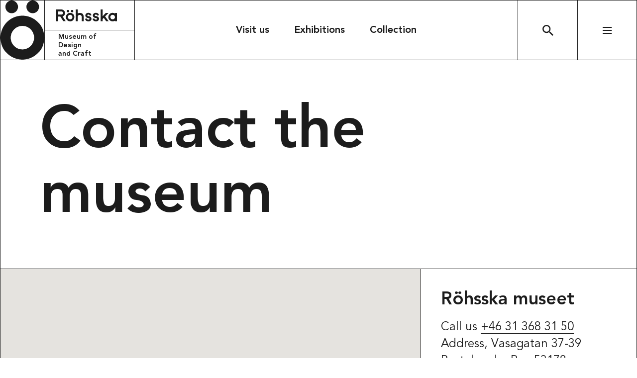

--- FILE ---
content_type: text/html; charset=UTF-8
request_url: https://rohsska.se/en/contact/
body_size: 19629
content:
<!DOCTYPE html>
<html lang="en-GB">
<head>
  <meta charset="UTF-8">
  <meta http-equiv="X-UA-Compatible" content="IE=edge">
  <meta name="viewport" content="width=device-width, initial-scale=1.0, viewport-fit=cover" />
  <title>Contact &#x2d; Röhsska museet</title>
	<style>img:is([sizes="auto" i], [sizes^="auto," i]) { contain-intrinsic-size: 3000px 1500px }</style>
	
<!-- The SEO Framework by Sybre Waaijer -->
<meta name="robots" content="max-snippet:-1,max-image-preview:standard,max-video-preview:-1" />
<link rel="canonical" href="https://rohsska.se/en/contact/" />
<meta property="og:type" content="website" />
<meta property="og:locale" content="en_GB" />
<meta property="og:site_name" content="Röhsska museet" />
<meta property="og:title" content="Contact" />
<meta property="og:url" content="https://rohsska.se/en/contact/" />
<meta name="twitter:card" content="summary_large_image" />
<meta name="twitter:title" content="Contact" />
<script type="application/ld+json">{"@context":"https://schema.org","@graph":[{"@type":"WebSite","@id":"https://rohsska.se/#/schema/WebSite","url":"https://rohsska.se/","name":"Röhsska museet","description":"Museum of Design and Craft","inLanguage":"en-GB","potentialAction":{"@type":"SearchAction","target":{"@type":"EntryPoint","urlTemplate":"https://rohsska.se/en/search/{search_term_string}/"},"query-input":"required name=search_term_string"},"publisher":{"@type":"Organization","@id":"https://rohsska.se/#/schema/Organization","name":"Röhsska museet","url":"https://rohsska.se/"}},{"@type":"WebPage","@id":"https://rohsska.se/en/contact/","url":"https://rohsska.se/en/contact/","name":"Contact &#x2d; Röhsska museet","inLanguage":"en-GB","isPartOf":{"@id":"https://rohsska.se/#/schema/WebSite"},"breadcrumb":{"@type":"BreadcrumbList","@id":"https://rohsska.se/#/schema/BreadcrumbList","itemListElement":[{"@type":"ListItem","position":1,"item":"https://rohsska.se/","name":"Röhsska museet"},{"@type":"ListItem","position":2,"name":"Contact"}]},"potentialAction":{"@type":"ReadAction","target":"https://rohsska.se/en/contact/"}}]}</script>
<!-- / The SEO Framework by Sybre Waaijer | 8.12ms meta | 0.22ms boot -->

<script>!function(i,n,o,c){i[n]||((n=i[n]={})[o='deferedRegisterBlocks']=[],n.registerBlock=function(i,e){n[o].push([i,e])},n[c='deferedInitializeBlocks']=[],n.initializeBlock=function(i,e){n[c].push([i,e])})}(window,'brix');</script>
<style id='filebird-block-filebird-gallery-style-inline-css'>
ul.filebird-block-filebird-gallery{margin:auto!important;padding:0!important;width:100%}ul.filebird-block-filebird-gallery.layout-grid{display:grid;grid-gap:20px;align-items:stretch;grid-template-columns:repeat(var(--columns),1fr);justify-items:stretch}ul.filebird-block-filebird-gallery.layout-grid li img{border:1px solid #ccc;box-shadow:2px 2px 6px 0 rgba(0,0,0,.3);height:100%;max-width:100%;-o-object-fit:cover;object-fit:cover;width:100%}ul.filebird-block-filebird-gallery.layout-masonry{-moz-column-count:var(--columns);-moz-column-gap:var(--space);column-gap:var(--space);-moz-column-width:var(--min-width);columns:var(--min-width) var(--columns);display:block;overflow:auto}ul.filebird-block-filebird-gallery.layout-masonry li{margin-bottom:var(--space)}ul.filebird-block-filebird-gallery li{list-style:none}ul.filebird-block-filebird-gallery li figure{height:100%;margin:0;padding:0;position:relative;width:100%}ul.filebird-block-filebird-gallery li figure figcaption{background:linear-gradient(0deg,rgba(0,0,0,.7),rgba(0,0,0,.3) 70%,transparent);bottom:0;box-sizing:border-box;color:#fff;font-size:.8em;margin:0;max-height:100%;overflow:auto;padding:3em .77em .7em;position:absolute;text-align:center;width:100%;z-index:2}ul.filebird-block-filebird-gallery li figure figcaption a{color:inherit}

</style>
<link rel='stylesheet' id='brix-css' href='https://rohsska.se/themes/brix3/assets/styles/app-bundle.css?ver=1746600859' media='all' />
<style id='brix-custom-propteries-inline-css'>
:root {--color-hqchhwwaec: #1c1c1c;--color-hqchhwwaec-rgb-values: 28,28,28;--color-hqchhwwaec-contrast-color: #FFFFFF;--color-glmmvuesgg: #ffffff;--color-glmmvuesgg-rgb-values: 255,255,255;--color-glmmvuesgg-contrast-color: #000000;--color-czzoxjsicy: #e5dfd0;--color-czzoxjsicy-rgb-values: 229,223,208;--color-czzoxjsicy-contrast-color: #000000;--color-ztmkgqcxky: #f9e3c0;--color-ztmkgqcxky-rgb-values: 249,227,192;--color-ztmkgqcxky-contrast-color: #000000;--color-ewnwnesjnc: #e6dcd0;--color-ewnwnesjnc-rgb-values: 230,220,208;--color-ewnwnesjnc-contrast-color: #000000;--color-lcxcniinkt: #faf0d8;--color-lcxcniinkt-rgb-values: 250,240,216;--color-lcxcniinkt-contrast-color: #000000;--color-ziccfuwwrh: #ebb5a5;--color-ziccfuwwrh-rgb-values: 235,181,165;--color-ziccfuwwrh-contrast-color: #000000;--color-jzehmvmqhv: #053c24;--color-jzehmvmqhv-rgb-values: 5,60,36;--color-jzehmvmqhv-contrast-color: #FFFFFF;--color-xsgmllxhqr: #58081b;--color-xsgmllxhqr-rgb-values: 88,8,27;--color-xsgmllxhqr-contrast-color: #FFFFFF;--color-zavdxtkuil: #00434b;--color-zavdxtkuil-rgb-values: 0,67,75;--color-zavdxtkuil-contrast-color: #FFFFFF;}
</style>
<meta name="theme-color" content="#eea499">
<script src="https://rohsska.se/themes/brix3/assets/scripts/app-bundle.js?ver=1746600855" id="brix-js"></script>
<link rel="https://api.w.org/" href="https://rohsska.se/wp-json/" /><link rel="alternate" title="JSON" type="application/json" href="https://rohsska.se/wp-json/wp/v2/pages/10759" /><link rel="EditURI" type="application/rsd+xml" title="RSD" href="https://rohsska.se/wordpress/xmlrpc.php?rsd" />
<link rel="icon" type="image/png" sizes="16x16" href="https://rohsska.se/uploads/2022/11/favicon-16x16.png" />
<link rel="icon" type="image/png" sizes="32x32" href="https://rohsska.se/uploads/2022/11/favicon-32x32.png" />
<link rel="shortcut icon" href="https://rohsska.se/uploads/2022/11/favicon-48x48.ico" />
<link rel="apple-touch-icon" sizes="180x180" href="https://rohsska.se/uploads/2022/11/favicon-180x180.png" />
<script>(function(w,d,s,l,i){w[l]=w[l]||[];w[l].push({'gtm.start':
new Date().getTime(),event:'gtm.js'});var f=d.getElementsByTagName(s)[0],
j=d.createElement(s),dl=l!='dataLayer'?'&l='+l:'';j.async=true;j.src=
'https://www.googletagmanager.com/gtm.js?id='+i+dl;f.parentNode.insertBefore(j,f);
})(window,document,'script','dataLayer',"GTM-M7H92Q9");</script>
<style>
:root {
  --border-width: 1px;
}@media (-webkit-min-device-pixel-ratio: 2), (min-resolution: 192dpi) {
  :root {
    --border-width: 0.5px;
  }
}@keyframes scale-element {
  0% {
    transform: scaleX(0);
  }
  100% {
    transform: scaleX(1);
  }
}@keyframes loader-bounce {
  0%, 100% {
    transform: scale(0);
  }
  50% {
    transform: scale(1);
  }
}@keyframes animate-menu-button-top-line {
  0% {
    transform: translateY(0) rotate(0);
  }
  50% {
    transform: translateY(6px) rotate(0);
  }
  100% {
    transform: translateY(6px) rotate(45deg);
  }
}@keyframes animate-menu-button-bottom-line {
  0% {
    transform: translateY(0) rotate(0);
  }
  50% {
    transform: translateY(-6px) rotate(0);
  }
  100% {
    transform: translateY(-6px) rotate(-45deg);
  }
}@keyframes animate-menu-button-top-line-out {
  0% {
    transform: translateY(6px) rotate(45deg);
  }
  50% {
    transform: translateY(6px) rotate(0);
  }
  100% {
    transform: translateY(0) rotate(0);
  }
}@keyframes animate-menu-button-bottom-line-out {
  0% {
    transform: translateY(-6px) rotate(-45deg);
  }
  50% {
    transform: translateY(-6px) rotate(0);
  }
  100% {
    transform: translateY(0) rotate(0);
  }
}#brix-hero-10759-f6650351-2b7a-49c8-998e-48c5306aea99 {
  margin-top: 0px;
  margin-bottom: 0px;
  padding-top: 40px;
  padding-bottom: 40px;
}@media (min-width: 768px) {
  #brix-hero-10759-f6650351-2b7a-49c8-998e-48c5306aea99 {
    margin-top: 0px;
    margin-bottom: 0px;
    padding-top: 80px;
    padding-bottom: 80px;
  }
}#brix-hero-10759-f6650351-2b7a-49c8-998e-48c5306aea99 > .content {
  max-width: 832px;
  align-items: flex-start;
  justify-content: flex-end;
  text-align: left;
  align-self: flex-start;
}#brix-hero-10759-f6650351-2b7a-49c8-998e-48c5306aea99 > .content > .image {
  max-width: 100%;
}#brix-hero-10759-f6650351-2b7a-49c8-998e-48c5306aea99 > .content > .button {
  margin-right: auto;
}#brix-map-10759-a81a46c8-ef2e-4696-b7f7-b7b9f9754da2 {
  background-color: var(--color-wkjzwzyqib);
  min-height: 700px;
  margin-top: 0px;
  margin-bottom: 0px;
  padding-top: 0px;
  padding-bottom: 0px;
}@media (min-width: 768px) {
  #brix-map-10759-a81a46c8-ef2e-4696-b7f7-b7b9f9754da2 {
    margin-top: 0px;
    margin-bottom: 0px;
    padding-top: 0px;
    padding-bottom: 0px;
  }
}#brix-map-10759-a81a46c8-ef2e-4696-b7f7-b7b9f9754da2 > .content {
  max-width: 100%;
}#brix-map-10759-a81a46c8-ef2e-4696-b7f7-b7b9f9754da2 > .content > .contact-information {
  text-align: left;
}#brix-map-10759-a81a46c8-ef2e-4696-b7f7-b7b9f9754da2 > .content > .contact-information > .button {
  margin-right: auto;
}#brix-rich-text-10759-e312eee9-e1eb-4cfd-866d-4a0ee930cdcb {
  margin-top: 0px;
  margin-bottom: 0px;
  padding-top: 0px;
  padding-bottom: 0px;
}@media (min-width: 768px) {
  #brix-rich-text-10759-e312eee9-e1eb-4cfd-866d-4a0ee930cdcb {
    margin-top: 0px;
    margin-bottom: 0px;
    padding-top: 0px;
    padding-bottom: 0px;
  }
}#brix-rich-text-10759-e312eee9-e1eb-4cfd-866d-4a0ee930cdcb > .content {
  max-width: 100%;
  text-align: left;
}#brix-rich-text-10759-e312eee9-e1eb-4cfd-866d-4a0ee930cdcb > .content > a.brix-button {
  margin-right: auto;
}#brix-rich-text-10759-502388b3-4feb-4975-9815-be2c727a52ca {
  margin-top: 0px;
  margin-bottom: 0px;
  padding-top: 0px;
  padding-bottom: 0px;
}@media (min-width: 768px) {
  #brix-rich-text-10759-502388b3-4feb-4975-9815-be2c727a52ca {
    margin-top: 0px;
    margin-bottom: 0px;
    padding-top: 0px;
    padding-bottom: 0px;
  }
}#brix-rich-text-10759-502388b3-4feb-4975-9815-be2c727a52ca > .content {
  max-width: 100%;
  text-align: center;
}#brix-rich-text-10759-502388b3-4feb-4975-9815-be2c727a52ca > .content > a.brix-button {
  margin-right: auto;
  margin-left: auto;
}#brix-rich-text-10759-28c8155e-b830-430a-b89f-25362d1d3f30 {
  margin-top: 0px;
  margin-bottom: 0px;
  padding-top: 0px;
  padding-bottom: 0px;
}@media (min-width: 768px) {
  #brix-rich-text-10759-28c8155e-b830-430a-b89f-25362d1d3f30 {
    margin-top: 0px;
    margin-bottom: 0px;
    padding-top: 0px;
    padding-bottom: 0px;
  }
}#brix-rich-text-10759-28c8155e-b830-430a-b89f-25362d1d3f30 > .content {
  max-width: 100%;
  text-align: center;
}#brix-rich-text-10759-28c8155e-b830-430a-b89f-25362d1d3f30 > .content > a.brix-button {
  margin-right: auto;
  margin-left: auto;
}#brix-rich-text-10759-52f01721-b209-4370-b647-8e6abafa0ed6 {
  margin-top: 0px;
  margin-bottom: 0px;
  padding-top: 0px;
  padding-bottom: 0px;
}@media (min-width: 768px) {
  #brix-rich-text-10759-52f01721-b209-4370-b647-8e6abafa0ed6 {
    margin-top: 0px;
    margin-bottom: 0px;
    padding-top: 0px;
    padding-bottom: 0px;
  }
}#brix-rich-text-10759-52f01721-b209-4370-b647-8e6abafa0ed6 > .content {
  max-width: 100%;
  text-align: center;
}#brix-rich-text-10759-52f01721-b209-4370-b647-8e6abafa0ed6 > .content > a.brix-button {
  margin-right: auto;
  margin-left: auto;
}#brix-grid-10759-ce12b699-4522-4f12-9c3b-328b232a994c {
  margin-top: 0px;
  margin-bottom: 0px;
  padding-top: 0px;
  padding-bottom: 0px;
}@media (min-width: 768px) {
  #brix-grid-10759-ce12b699-4522-4f12-9c3b-328b232a994c {
    margin-top: 0px;
    margin-bottom: 0px;
    padding-top: 0px;
    padding-bottom: 0px;
  }
}#brix-grid-10759-ce12b699-4522-4f12-9c3b-328b232a994c > .content {
  max-width: 100%;
}@media (max-width: 575px) {
  #brix-grid-10759-ce12b699-4522-4f12-9c3b-328b232a994c > .content.-no-gutter[data-column-count-mobile="1"].-with-inner-padding > .brix-block.-inner, #brix-grid-10759-ce12b699-4522-4f12-9c3b-328b232a994c > .content.-no-gutter[data-column-count-mobile="1"].-with-inner-padding > .brix-block.-inner:nth-child(1n + 1) {
    flex-grow: 0;
    flex-shrink: 0;
    flex-basis: calc((100% / 1));
  }
  #brix-grid-10759-ce12b699-4522-4f12-9c3b-328b232a994c > .content.-no-gutter[data-column-count-mobile="1"].-with-inner-padding > .brix-block.-inner:nth-child(1n + 1) {
    padding-left: 8px;
    padding-right: 8px;
  }
  #brix-grid-10759-ce12b699-4522-4f12-9c3b-328b232a994c > .content.-no-gutter[data-column-count-mobile="1"] > .brix-block.-inner {
    position: relative;
    flex-grow: 0;
    flex-shrink: 0;
    flex-basis: calc((100% / 1) + (calc(24px / 2) / 1 * 2));
    padding-left: 8px;
    padding-right: 8px;
  }
  #brix-grid-10759-ce12b699-4522-4f12-9c3b-328b232a994c > .content.-no-gutter[data-column-count-mobile="1"] > .brix-block.-inner:nth-child(1n + 1) {
    flex-grow: 0;
    flex-shrink: 0;
    flex-basis: calc((100% / 1) - (calc(24px / 2) / 1 * (1 - 2)));
  }
  #brix-grid-10759-ce12b699-4522-4f12-9c3b-328b232a994c > .content.-no-gutter[data-column-count-mobile="1"] > .brix-block.-inner:nth-child(1n + 1) {
    padding-left: 0;
  }
  #brix-grid-10759-ce12b699-4522-4f12-9c3b-328b232a994c > .content.-no-gutter[data-column-count-mobile="1"] > .brix-block.-inner:nth-child(1n + 1) {
    padding-right: 0;
  }
  #brix-grid-10759-ce12b699-4522-4f12-9c3b-328b232a994c > .content.-with-gutter[data-column-count-mobile="1"].-with-inner-padding > .brix-block.-inner {
    padding-left: 8px;
    padding-right: 8px;
  }
  #brix-grid-10759-ce12b699-4522-4f12-9c3b-328b232a994c > .content.-with-gutter[data-column-count-mobile="1"] > .brix-block.-inner {
    flex-grow: 0;
    flex-shrink: 0;
    flex-basis: calc((100% / 1) - 24px + (24px / 1));
    margin: 0 0 24px 24px;
  }
  #brix-grid-10759-ce12b699-4522-4f12-9c3b-328b232a994c > .content.-with-gutter[data-column-count-mobile="1"] > .brix-block.-inner:nth-child(1n + 1) {
    margin-left: 0;
  }
  #brix-grid-10759-ce12b699-4522-4f12-9c3b-328b232a994c > .content.-with-gutter[data-column-count-mobile="1"] > .brix-block.-inner:nth-child(1n+1):nth-last-child(-n + 1), #brix-grid-10759-ce12b699-4522-4f12-9c3b-328b232a994c > .content.-with-gutter[data-column-count-mobile="1"] > .brix-block.-inner:nth-child(1n+1):nth-last-child(-n + 1) ~ .brix-block.-inner {
    margin-bottom: 0;
  }
}@media (max-width: 575px) and (min-width: 768px) {
  #brix-grid-10759-ce12b699-4522-4f12-9c3b-328b232a994c > .content.-no-gutter[data-column-count-mobile="1"].-with-inner-padding > .brix-block.-inner:nth-child(1n + 1) {
    padding-left: 16px;
    padding-right: 16px;
  }
}@media (max-width: 575px) and (min-width: 768px) {
  #brix-grid-10759-ce12b699-4522-4f12-9c3b-328b232a994c > .content.-no-gutter[data-column-count-mobile="1"] > .brix-block.-inner {
    padding-left: 16px;
    padding-right: 16px;
  }
}@media (max-width: 575px) and (min-width: 768px) {
  #brix-grid-10759-ce12b699-4522-4f12-9c3b-328b232a994c > .content.-with-gutter[data-column-count-mobile="1"].-with-inner-padding > .brix-block.-inner {
    padding-left: 16px;
    padding-right: 16px;
  }
}@media (min-width: 576px) and (max-width: 767px) {
  #brix-grid-10759-ce12b699-4522-4f12-9c3b-328b232a994c > .content.-no-gutter[data-column-count-tablet="2"].-with-inner-padding > .brix-block.-inner, #brix-grid-10759-ce12b699-4522-4f12-9c3b-328b232a994c > .content.-no-gutter[data-column-count-tablet="2"].-with-inner-padding > .brix-block.-inner:nth-child(2n + 1), #brix-grid-10759-ce12b699-4522-4f12-9c3b-328b232a994c > .content.-no-gutter[data-column-count-tablet="2"].-with-inner-padding > .brix-block.-inner:nth-child(2n + 2) {
    flex-grow: 0;
    flex-shrink: 0;
    flex-basis: calc((100% / 2));
  }
  #brix-grid-10759-ce12b699-4522-4f12-9c3b-328b232a994c > .content.-no-gutter[data-column-count-tablet="2"].-with-inner-padding > .brix-block.-inner:nth-child(2n + 1), #brix-grid-10759-ce12b699-4522-4f12-9c3b-328b232a994c > .content.-no-gutter[data-column-count-tablet="2"].-with-inner-padding > .brix-block.-inner:nth-child(2n + 2) {
    padding-left: 8px;
    padding-right: 8px;
  }
  #brix-grid-10759-ce12b699-4522-4f12-9c3b-328b232a994c > .content.-no-gutter[data-column-count-tablet="2"] > .brix-block.-inner {
    position: relative;
    flex-grow: 0;
    flex-shrink: 0;
    flex-basis: calc((100% / 2) + (calc(24px / 2) / 2 * 2));
    padding-left: 8px;
    padding-right: 8px;
  }
  #brix-grid-10759-ce12b699-4522-4f12-9c3b-328b232a994c > .content.-no-gutter[data-column-count-tablet="2"] > .brix-block.-inner:nth-child(2n + 1), #brix-grid-10759-ce12b699-4522-4f12-9c3b-328b232a994c > .content.-no-gutter[data-column-count-tablet="2"] > .brix-block.-inner:nth-child(2n + 2) {
    flex-grow: 0;
    flex-shrink: 0;
    flex-basis: calc((100% / 2) - (calc(24px / 2) / 2 * (2 - 2)));
  }
  #brix-grid-10759-ce12b699-4522-4f12-9c3b-328b232a994c > .content.-no-gutter[data-column-count-tablet="2"] > .brix-block.-inner:nth-child(2n + 1) {
    padding-left: 0;
  }
  #brix-grid-10759-ce12b699-4522-4f12-9c3b-328b232a994c > .content.-no-gutter[data-column-count-tablet="2"] > .brix-block.-inner:nth-child(2n + 2) {
    padding-right: 0;
  }
  #brix-grid-10759-ce12b699-4522-4f12-9c3b-328b232a994c > .content.-with-gutter[data-column-count-tablet="2"].-with-inner-padding > .brix-block.-inner {
    padding-left: 8px;
    padding-right: 8px;
  }
  #brix-grid-10759-ce12b699-4522-4f12-9c3b-328b232a994c > .content.-with-gutter[data-column-count-tablet="2"] > .brix-block.-inner {
    flex-grow: 0;
    flex-shrink: 0;
    flex-basis: calc((100% / 2) - 24px + (24px / 2));
    margin: 0 0 24px 24px;
  }
  #brix-grid-10759-ce12b699-4522-4f12-9c3b-328b232a994c > .content.-with-gutter[data-column-count-tablet="2"] > .brix-block.-inner:nth-child(2n + 1) {
    margin-left: 0;
  }
  #brix-grid-10759-ce12b699-4522-4f12-9c3b-328b232a994c > .content.-with-gutter[data-column-count-tablet="2"] > .brix-block.-inner:nth-child(2n+1):nth-last-child(-n + 2), #brix-grid-10759-ce12b699-4522-4f12-9c3b-328b232a994c > .content.-with-gutter[data-column-count-tablet="2"] > .brix-block.-inner:nth-child(2n+1):nth-last-child(-n + 2) ~ .brix-block.-inner {
    margin-bottom: 0;
  }
}@media (min-width: 576px) and (max-width: 767px) and (min-width: 768px) {
  #brix-grid-10759-ce12b699-4522-4f12-9c3b-328b232a994c > .content.-no-gutter[data-column-count-tablet="2"].-with-inner-padding > .brix-block.-inner:nth-child(2n + 1), #brix-grid-10759-ce12b699-4522-4f12-9c3b-328b232a994c > .content.-no-gutter[data-column-count-tablet="2"].-with-inner-padding > .brix-block.-inner:nth-child(2n + 2) {
    padding-left: 16px;
    padding-right: 16px;
  }
}@media (min-width: 576px) and (max-width: 767px) and (min-width: 768px) {
  #brix-grid-10759-ce12b699-4522-4f12-9c3b-328b232a994c > .content.-no-gutter[data-column-count-tablet="2"] > .brix-block.-inner {
    padding-left: 16px;
    padding-right: 16px;
  }
}@media (min-width: 576px) and (max-width: 767px) and (min-width: 768px) {
  #brix-grid-10759-ce12b699-4522-4f12-9c3b-328b232a994c > .content.-with-gutter[data-column-count-tablet="2"].-with-inner-padding > .brix-block.-inner {
    padding-left: 16px;
    padding-right: 16px;
  }
}@media (min-width: 768px) and (max-width: 1207px) {
  #brix-grid-10759-ce12b699-4522-4f12-9c3b-328b232a994c > .content.-no-gutter[data-column-count-tablet="2"].-with-inner-padding > .brix-block.-inner, #brix-grid-10759-ce12b699-4522-4f12-9c3b-328b232a994c > .content.-no-gutter[data-column-count-tablet="2"].-with-inner-padding > .brix-block.-inner:nth-child(2n + 1), #brix-grid-10759-ce12b699-4522-4f12-9c3b-328b232a994c > .content.-no-gutter[data-column-count-tablet="2"].-with-inner-padding > .brix-block.-inner:nth-child(2n + 2) {
    flex-grow: 0;
    flex-shrink: 0;
    flex-basis: calc((100% / 2));
  }
  #brix-grid-10759-ce12b699-4522-4f12-9c3b-328b232a994c > .content.-no-gutter[data-column-count-tablet="2"].-with-inner-padding > .brix-block.-inner:nth-child(2n + 1), #brix-grid-10759-ce12b699-4522-4f12-9c3b-328b232a994c > .content.-no-gutter[data-column-count-tablet="2"].-with-inner-padding > .brix-block.-inner:nth-child(2n + 2) {
    padding-left: 8px;
    padding-right: 8px;
  }
  #brix-grid-10759-ce12b699-4522-4f12-9c3b-328b232a994c > .content.-no-gutter[data-column-count-tablet="2"] > .brix-block.-inner {
    position: relative;
    flex-grow: 0;
    flex-shrink: 0;
    flex-basis: calc((100% / 2) + (calc(40px / 2) / 2 * 2));
    padding-left: 8px;
    padding-right: 8px;
  }
  #brix-grid-10759-ce12b699-4522-4f12-9c3b-328b232a994c > .content.-no-gutter[data-column-count-tablet="2"] > .brix-block.-inner:nth-child(2n + 1), #brix-grid-10759-ce12b699-4522-4f12-9c3b-328b232a994c > .content.-no-gutter[data-column-count-tablet="2"] > .brix-block.-inner:nth-child(2n + 2) {
    flex-grow: 0;
    flex-shrink: 0;
    flex-basis: calc((100% / 2) - (calc(40px / 2) / 2 * (2 - 2)));
  }
  #brix-grid-10759-ce12b699-4522-4f12-9c3b-328b232a994c > .content.-no-gutter[data-column-count-tablet="2"] > .brix-block.-inner:nth-child(2n + 1) {
    padding-left: 0;
  }
  #brix-grid-10759-ce12b699-4522-4f12-9c3b-328b232a994c > .content.-no-gutter[data-column-count-tablet="2"] > .brix-block.-inner:nth-child(2n + 2) {
    padding-right: 0;
  }
  #brix-grid-10759-ce12b699-4522-4f12-9c3b-328b232a994c > .content.-with-gutter[data-column-count-tablet="2"].-with-inner-padding > .brix-block.-inner {
    padding-left: 8px;
    padding-right: 8px;
  }
  #brix-grid-10759-ce12b699-4522-4f12-9c3b-328b232a994c > .content.-with-gutter[data-column-count-tablet="2"] > .brix-block.-inner {
    flex-grow: 0;
    flex-shrink: 0;
    flex-basis: calc((100% / 2) - 40px + (40px / 2));
    margin: 0 0 40px 40px;
  }
  #brix-grid-10759-ce12b699-4522-4f12-9c3b-328b232a994c > .content.-with-gutter[data-column-count-tablet="2"] > .brix-block.-inner:nth-child(2n + 1) {
    margin-left: 0;
  }
  #brix-grid-10759-ce12b699-4522-4f12-9c3b-328b232a994c > .content.-with-gutter[data-column-count-tablet="2"] > .brix-block.-inner:nth-child(2n+1):nth-last-child(-n + 2), #brix-grid-10759-ce12b699-4522-4f12-9c3b-328b232a994c > .content.-with-gutter[data-column-count-tablet="2"] > .brix-block.-inner:nth-child(2n+1):nth-last-child(-n + 2) ~ .brix-block.-inner {
    margin-bottom: 0;
  }
}@media (min-width: 768px) and (max-width: 1207px) and (min-width: 768px) {
  #brix-grid-10759-ce12b699-4522-4f12-9c3b-328b232a994c > .content.-no-gutter[data-column-count-tablet="2"].-with-inner-padding > .brix-block.-inner:nth-child(2n + 1), #brix-grid-10759-ce12b699-4522-4f12-9c3b-328b232a994c > .content.-no-gutter[data-column-count-tablet="2"].-with-inner-padding > .brix-block.-inner:nth-child(2n + 2) {
    padding-left: 16px;
    padding-right: 16px;
  }
}@media (min-width: 768px) and (max-width: 1207px) and (min-width: 768px) {
  #brix-grid-10759-ce12b699-4522-4f12-9c3b-328b232a994c > .content.-no-gutter[data-column-count-tablet="2"] > .brix-block.-inner {
    padding-left: 16px;
    padding-right: 16px;
  }
}@media (min-width: 768px) and (max-width: 1207px) and (min-width: 768px) {
  #brix-grid-10759-ce12b699-4522-4f12-9c3b-328b232a994c > .content.-with-gutter[data-column-count-tablet="2"].-with-inner-padding > .brix-block.-inner {
    padding-left: 16px;
    padding-right: 16px;
  }
}@media (min-width: 1208px) {
  #brix-grid-10759-ce12b699-4522-4f12-9c3b-328b232a994c > .content.-no-gutter[data-column-count="4"].-with-inner-padding > .brix-block.-inner, #brix-grid-10759-ce12b699-4522-4f12-9c3b-328b232a994c > .content.-no-gutter[data-column-count="4"].-with-inner-padding > .brix-block.-inner:nth-child(4n + 1), #brix-grid-10759-ce12b699-4522-4f12-9c3b-328b232a994c > .content.-no-gutter[data-column-count="4"].-with-inner-padding > .brix-block.-inner:nth-child(4n + 4) {
    flex-grow: 0;
    flex-shrink: 0;
    flex-basis: calc((100% / 4));
  }
  #brix-grid-10759-ce12b699-4522-4f12-9c3b-328b232a994c > .content.-no-gutter[data-column-count="4"].-with-inner-padding > .brix-block.-inner:nth-child(4n + 1), #brix-grid-10759-ce12b699-4522-4f12-9c3b-328b232a994c > .content.-no-gutter[data-column-count="4"].-with-inner-padding > .brix-block.-inner:nth-child(4n + 4) {
    padding-left: 8px;
    padding-right: 8px;
  }
  #brix-grid-10759-ce12b699-4522-4f12-9c3b-328b232a994c > .content.-no-gutter[data-column-count="4"] > .brix-block.-inner {
    position: relative;
    flex-grow: 0;
    flex-shrink: 0;
    flex-basis: calc((100% / 4) + (calc(40px / 2) / 4 * 2));
    padding-left: 8px;
    padding-right: 8px;
  }
  #brix-grid-10759-ce12b699-4522-4f12-9c3b-328b232a994c > .content.-no-gutter[data-column-count="4"] > .brix-block.-inner:nth-child(4n + 1), #brix-grid-10759-ce12b699-4522-4f12-9c3b-328b232a994c > .content.-no-gutter[data-column-count="4"] > .brix-block.-inner:nth-child(4n + 4) {
    flex-grow: 0;
    flex-shrink: 0;
    flex-basis: calc((100% / 4) - (calc(40px / 2) / 4 * (4 - 2)));
  }
  #brix-grid-10759-ce12b699-4522-4f12-9c3b-328b232a994c > .content.-no-gutter[data-column-count="4"] > .brix-block.-inner:nth-child(4n + 1) {
    padding-left: 0;
  }
  #brix-grid-10759-ce12b699-4522-4f12-9c3b-328b232a994c > .content.-no-gutter[data-column-count="4"] > .brix-block.-inner:nth-child(4n + 4) {
    padding-right: 0;
  }
  #brix-grid-10759-ce12b699-4522-4f12-9c3b-328b232a994c > .content.-with-gutter[data-column-count="4"].-with-inner-padding > .brix-block.-inner {
    padding-left: 8px;
    padding-right: 8px;
  }
  #brix-grid-10759-ce12b699-4522-4f12-9c3b-328b232a994c > .content.-with-gutter[data-column-count="4"] > .brix-block.-inner {
    flex-grow: 0;
    flex-shrink: 0;
    flex-basis: calc((100% / 4) - 40px + (40px / 4));
    margin: 0 0 40px 40px;
  }
  #brix-grid-10759-ce12b699-4522-4f12-9c3b-328b232a994c > .content.-with-gutter[data-column-count="4"] > .brix-block.-inner:nth-child(4n + 1) {
    margin-left: 0;
  }
  #brix-grid-10759-ce12b699-4522-4f12-9c3b-328b232a994c > .content.-with-gutter[data-column-count="4"] > .brix-block.-inner:nth-child(4n+1):nth-last-child(-n + 4), #brix-grid-10759-ce12b699-4522-4f12-9c3b-328b232a994c > .content.-with-gutter[data-column-count="4"] > .brix-block.-inner:nth-child(4n+1):nth-last-child(-n + 4) ~ .brix-block.-inner {
    margin-bottom: 0;
  }
}@media (min-width: 1208px) and (min-width: 768px) {
  #brix-grid-10759-ce12b699-4522-4f12-9c3b-328b232a994c > .content.-no-gutter[data-column-count="4"].-with-inner-padding > .brix-block.-inner:nth-child(4n + 1), #brix-grid-10759-ce12b699-4522-4f12-9c3b-328b232a994c > .content.-no-gutter[data-column-count="4"].-with-inner-padding > .brix-block.-inner:nth-child(4n + 4) {
    padding-left: 16px;
    padding-right: 16px;
  }
}@media (min-width: 1208px) and (min-width: 768px) {
  #brix-grid-10759-ce12b699-4522-4f12-9c3b-328b232a994c > .content.-no-gutter[data-column-count="4"] > .brix-block.-inner {
    padding-left: 16px;
    padding-right: 16px;
  }
}@media (min-width: 1208px) and (min-width: 768px) {
  #brix-grid-10759-ce12b699-4522-4f12-9c3b-328b232a994c > .content.-with-gutter[data-column-count="4"].-with-inner-padding > .brix-block.-inner {
    padding-left: 16px;
    padding-right: 16px;
  }
}#brix-grid-10759-ce12b699-4522-4f12-9c3b-328b232a994c > .content > .brix-block.-inner {
  max-width: 100%;
  padding-top: 48px;
  padding-bottom: 48px;
}#brix-grid-10759-ce12b699-4522-4f12-9c3b-328b232a994c > .content > .brix-block.-inner.brix-hero > .content {
  max-width: 470px;
}#brix-grid-10759-ce12b699-4522-4f12-9c3b-328b232a994c > .content > .brix-block.-inner.brix-hero > .content > .image.-ignore-padding {
  width: calc(100% + 16px + 16px);
  max-width: none;
  transform: translateX(-16px);
}#brix-hero-10759-069433e5-0df6-43b9-b75d-8cd92259a015 {
  margin-top: 0px;
  margin-bottom: 0px;
  padding-top: 0px;
  padding-bottom: 0px;
}@media (min-width: 768px) {
  #brix-hero-10759-069433e5-0df6-43b9-b75d-8cd92259a015 {
    margin-top: 0px;
    margin-bottom: 0px;
    padding-top: 0px;
    padding-bottom: 0px;
  }
}#brix-hero-10759-069433e5-0df6-43b9-b75d-8cd92259a015 > .content {
  max-width: 100%;
  align-items: flex-start;
  justify-content: center;
  text-align: left;
  align-self: flex-start;
}#brix-hero-10759-069433e5-0df6-43b9-b75d-8cd92259a015 > .content > .image {
  max-width: 100%;
}#brix-hero-10759-069433e5-0df6-43b9-b75d-8cd92259a015 > .content > .button {
  margin-right: auto;
}#brix-hero-10759-d09100c5-5849-43c5-9a60-bf7e606702b4 {
  margin-top: 0px;
  margin-bottom: 0px;
  padding-top: 0px;
  padding-bottom: 0px;
}@media (min-width: 768px) {
  #brix-hero-10759-d09100c5-5849-43c5-9a60-bf7e606702b4 {
    margin-top: 0px;
    margin-bottom: 0px;
    padding-top: 0px;
    padding-bottom: 0px;
  }
}#brix-hero-10759-d09100c5-5849-43c5-9a60-bf7e606702b4 > .content {
  max-width: 100%;
  align-items: flex-start;
  justify-content: flex-start;
  text-align: left;
  align-self: flex-start;
}#brix-hero-10759-d09100c5-5849-43c5-9a60-bf7e606702b4 > .content > .image {
  max-width: 100%;
}#brix-hero-10759-d09100c5-5849-43c5-9a60-bf7e606702b4 > .content > .button {
  margin-right: auto;
}#brix-hero-10759-b7963830-04fd-49d1-8715-9c529a690fd8 {
  margin-top: 0px;
  margin-bottom: 0px;
  padding-top: 0px;
  padding-bottom: 0px;
}@media (min-width: 768px) {
  #brix-hero-10759-b7963830-04fd-49d1-8715-9c529a690fd8 {
    margin-top: 0px;
    margin-bottom: 0px;
    padding-top: 0px;
    padding-bottom: 0px;
  }
}#brix-hero-10759-b7963830-04fd-49d1-8715-9c529a690fd8 > .content {
  max-width: 100%;
  align-items: flex-start;
  justify-content: center;
  text-align: left;
  align-self: flex-start;
}#brix-hero-10759-b7963830-04fd-49d1-8715-9c529a690fd8 > .content > .image {
  max-width: 100%;
}#brix-hero-10759-b7963830-04fd-49d1-8715-9c529a690fd8 > .content > .button {
  margin-right: auto;
}#brix-hero-10759-32844ee8-9767-4908-8acd-b4c59ddd3f85 {
  margin-top: 0px;
  margin-bottom: 0px;
  padding-top: 0px;
  padding-bottom: 0px;
}@media (min-width: 768px) {
  #brix-hero-10759-32844ee8-9767-4908-8acd-b4c59ddd3f85 {
    margin-top: 0px;
    margin-bottom: 0px;
    padding-top: 0px;
    padding-bottom: 0px;
  }
}#brix-hero-10759-32844ee8-9767-4908-8acd-b4c59ddd3f85 > .content {
  max-width: 100%;
  align-items: flex-start;
  justify-content: flex-start;
  text-align: left;
  align-self: flex-start;
}#brix-hero-10759-32844ee8-9767-4908-8acd-b4c59ddd3f85 > .content > .image {
  max-width: 100%;
}#brix-hero-10759-32844ee8-9767-4908-8acd-b4c59ddd3f85 > .content > .button {
  margin-right: auto;
}#brix-hero-10759-47a9a4d3-acf3-4825-b3da-f5287f007861 {
  margin-top: 0px;
  margin-bottom: 0px;
  padding-top: 0px;
  padding-bottom: 0px;
}@media (min-width: 768px) {
  #brix-hero-10759-47a9a4d3-acf3-4825-b3da-f5287f007861 {
    margin-top: 0px;
    margin-bottom: 0px;
    padding-top: 0px;
    padding-bottom: 0px;
  }
}#brix-hero-10759-47a9a4d3-acf3-4825-b3da-f5287f007861 > .content {
  max-width: 100%;
  align-items: flex-start;
  justify-content: flex-start;
  text-align: left;
  align-self: flex-start;
}#brix-hero-10759-47a9a4d3-acf3-4825-b3da-f5287f007861 > .content > .image {
  max-width: 100%;
}#brix-hero-10759-47a9a4d3-acf3-4825-b3da-f5287f007861 > .content > .button {
  margin-right: auto;
}#brix-hero-10759-518fc237-638a-4426-8639-65abfafb089f {
  margin-top: 0px;
  margin-bottom: 0px;
  padding-top: 0px;
  padding-bottom: 0px;
}@media (min-width: 768px) {
  #brix-hero-10759-518fc237-638a-4426-8639-65abfafb089f {
    margin-top: 0px;
    margin-bottom: 0px;
    padding-top: 0px;
    padding-bottom: 0px;
  }
}#brix-hero-10759-518fc237-638a-4426-8639-65abfafb089f > .content {
  max-width: 100%;
  align-items: flex-start;
  justify-content: center;
  text-align: left;
  align-self: flex-start;
}#brix-hero-10759-518fc237-638a-4426-8639-65abfafb089f > .content > .image {
  max-width: 100%;
}#brix-hero-10759-518fc237-638a-4426-8639-65abfafb089f > .content > .button {
  margin-right: auto;
}#brix-hero-10759-f58b1192-3582-496f-868d-e0acaa96df75 {
  margin-top: 0px;
  margin-bottom: 0px;
  padding-top: 0px;
  padding-bottom: 0px;
}@media (min-width: 768px) {
  #brix-hero-10759-f58b1192-3582-496f-868d-e0acaa96df75 {
    margin-top: 0px;
    margin-bottom: 0px;
    padding-top: 0px;
    padding-bottom: 0px;
  }
}#brix-hero-10759-f58b1192-3582-496f-868d-e0acaa96df75 > .content {
  max-width: 100%;
  align-items: flex-start;
  justify-content: flex-start;
  text-align: left;
  align-self: flex-start;
}#brix-hero-10759-f58b1192-3582-496f-868d-e0acaa96df75 > .content > .image {
  max-width: 100%;
}#brix-hero-10759-f58b1192-3582-496f-868d-e0acaa96df75 > .content > .button {
  margin-right: auto;
}#brix-hero-10759-257d38c2-1125-4111-bdec-7cdcde78b9d5 {
  margin-top: 0px;
  margin-bottom: 0px;
  padding-top: 0px;
  padding-bottom: 0px;
}@media (min-width: 768px) {
  #brix-hero-10759-257d38c2-1125-4111-bdec-7cdcde78b9d5 {
    margin-top: 0px;
    margin-bottom: 0px;
    padding-top: 0px;
    padding-bottom: 0px;
  }
}#brix-hero-10759-257d38c2-1125-4111-bdec-7cdcde78b9d5 > .content {
  max-width: 100%;
  align-items: flex-start;
  justify-content: center;
  text-align: left;
  align-self: flex-start;
}#brix-hero-10759-257d38c2-1125-4111-bdec-7cdcde78b9d5 > .content > .image {
  max-width: 100%;
}#brix-hero-10759-257d38c2-1125-4111-bdec-7cdcde78b9d5 > .content > .button {
  margin-right: auto;
}#brix-grid-10759-5e07f07a-8067-422a-9449-9730886b73f2 {
  margin-top: 0px;
  margin-bottom: 0px;
  padding-top: 0px;
  padding-bottom: 0px;
}@media (min-width: 768px) {
  #brix-grid-10759-5e07f07a-8067-422a-9449-9730886b73f2 {
    margin-top: 0px;
    margin-bottom: 0px;
    padding-top: 0px;
    padding-bottom: 0px;
  }
}#brix-grid-10759-5e07f07a-8067-422a-9449-9730886b73f2 > .content {
  max-width: 100%;
}@media (max-width: 575px) {
  #brix-grid-10759-5e07f07a-8067-422a-9449-9730886b73f2 > .content.-no-gutter[data-column-count-mobile="1"].-with-inner-padding > .brix-block.-inner, #brix-grid-10759-5e07f07a-8067-422a-9449-9730886b73f2 > .content.-no-gutter[data-column-count-mobile="1"].-with-inner-padding > .brix-block.-inner:nth-child(1n + 1) {
    flex-grow: 0;
    flex-shrink: 0;
    flex-basis: calc((100% / 1));
  }
  #brix-grid-10759-5e07f07a-8067-422a-9449-9730886b73f2 > .content.-no-gutter[data-column-count-mobile="1"].-with-inner-padding > .brix-block.-inner:nth-child(1n + 1) {
    padding-left: 24px;
    padding-right: 24px;
  }
  #brix-grid-10759-5e07f07a-8067-422a-9449-9730886b73f2 > .content.-no-gutter[data-column-count-mobile="1"] > .brix-block.-inner {
    position: relative;
    flex-grow: 0;
    flex-shrink: 0;
    flex-basis: calc((100% / 1) + (calc(24px / 2) / 1 * 2));
    padding-left: 24px;
    padding-right: 24px;
  }
  #brix-grid-10759-5e07f07a-8067-422a-9449-9730886b73f2 > .content.-no-gutter[data-column-count-mobile="1"] > .brix-block.-inner:nth-child(1n + 1) {
    flex-grow: 0;
    flex-shrink: 0;
    flex-basis: calc((100% / 1) - (calc(24px / 2) / 1 * (1 - 2)));
  }
  #brix-grid-10759-5e07f07a-8067-422a-9449-9730886b73f2 > .content.-no-gutter[data-column-count-mobile="1"] > .brix-block.-inner:nth-child(1n + 1) {
    padding-left: 0;
  }
  #brix-grid-10759-5e07f07a-8067-422a-9449-9730886b73f2 > .content.-no-gutter[data-column-count-mobile="1"] > .brix-block.-inner:nth-child(1n + 1) {
    padding-right: 0;
  }
  #brix-grid-10759-5e07f07a-8067-422a-9449-9730886b73f2 > .content.-with-gutter[data-column-count-mobile="1"].-with-inner-padding > .brix-block.-inner {
    padding-left: 24px;
    padding-right: 24px;
  }
  #brix-grid-10759-5e07f07a-8067-422a-9449-9730886b73f2 > .content.-with-gutter[data-column-count-mobile="1"] > .brix-block.-inner {
    flex-grow: 0;
    flex-shrink: 0;
    flex-basis: calc((100% / 1) - 24px + (24px / 1));
    margin: 0 0 24px 24px;
  }
  #brix-grid-10759-5e07f07a-8067-422a-9449-9730886b73f2 > .content.-with-gutter[data-column-count-mobile="1"] > .brix-block.-inner:nth-child(1n + 1) {
    margin-left: 0;
  }
  #brix-grid-10759-5e07f07a-8067-422a-9449-9730886b73f2 > .content.-with-gutter[data-column-count-mobile="1"] > .brix-block.-inner:nth-child(1n+1):nth-last-child(-n + 1), #brix-grid-10759-5e07f07a-8067-422a-9449-9730886b73f2 > .content.-with-gutter[data-column-count-mobile="1"] > .brix-block.-inner:nth-child(1n+1):nth-last-child(-n + 1) ~ .brix-block.-inner {
    margin-bottom: 0;
  }
}@media (max-width: 575px) and (min-width: 768px) {
  #brix-grid-10759-5e07f07a-8067-422a-9449-9730886b73f2 > .content.-no-gutter[data-column-count-mobile="1"].-with-inner-padding > .brix-block.-inner:nth-child(1n + 1) {
    padding-left: 48px;
    padding-right: 48px;
  }
}@media (max-width: 575px) and (min-width: 768px) {
  #brix-grid-10759-5e07f07a-8067-422a-9449-9730886b73f2 > .content.-no-gutter[data-column-count-mobile="1"] > .brix-block.-inner {
    padding-left: 48px;
    padding-right: 48px;
  }
}@media (max-width: 575px) and (min-width: 768px) {
  #brix-grid-10759-5e07f07a-8067-422a-9449-9730886b73f2 > .content.-with-gutter[data-column-count-mobile="1"].-with-inner-padding > .brix-block.-inner {
    padding-left: 48px;
    padding-right: 48px;
  }
}@media (min-width: 576px) and (max-width: 767px) {
  #brix-grid-10759-5e07f07a-8067-422a-9449-9730886b73f2 > .content.-no-gutter[data-column-count-tablet="2"].-with-inner-padding > .brix-block.-inner, #brix-grid-10759-5e07f07a-8067-422a-9449-9730886b73f2 > .content.-no-gutter[data-column-count-tablet="2"].-with-inner-padding > .brix-block.-inner:nth-child(2n + 1), #brix-grid-10759-5e07f07a-8067-422a-9449-9730886b73f2 > .content.-no-gutter[data-column-count-tablet="2"].-with-inner-padding > .brix-block.-inner:nth-child(2n + 2) {
    flex-grow: 0;
    flex-shrink: 0;
    flex-basis: calc((100% / 2));
  }
  #brix-grid-10759-5e07f07a-8067-422a-9449-9730886b73f2 > .content.-no-gutter[data-column-count-tablet="2"].-with-inner-padding > .brix-block.-inner:nth-child(2n + 1), #brix-grid-10759-5e07f07a-8067-422a-9449-9730886b73f2 > .content.-no-gutter[data-column-count-tablet="2"].-with-inner-padding > .brix-block.-inner:nth-child(2n + 2) {
    padding-left: 24px;
    padding-right: 24px;
  }
  #brix-grid-10759-5e07f07a-8067-422a-9449-9730886b73f2 > .content.-no-gutter[data-column-count-tablet="2"] > .brix-block.-inner {
    position: relative;
    flex-grow: 0;
    flex-shrink: 0;
    flex-basis: calc((100% / 2) + (calc(24px / 2) / 2 * 2));
    padding-left: 24px;
    padding-right: 24px;
  }
  #brix-grid-10759-5e07f07a-8067-422a-9449-9730886b73f2 > .content.-no-gutter[data-column-count-tablet="2"] > .brix-block.-inner:nth-child(2n + 1), #brix-grid-10759-5e07f07a-8067-422a-9449-9730886b73f2 > .content.-no-gutter[data-column-count-tablet="2"] > .brix-block.-inner:nth-child(2n + 2) {
    flex-grow: 0;
    flex-shrink: 0;
    flex-basis: calc((100% / 2) - (calc(24px / 2) / 2 * (2 - 2)));
  }
  #brix-grid-10759-5e07f07a-8067-422a-9449-9730886b73f2 > .content.-no-gutter[data-column-count-tablet="2"] > .brix-block.-inner:nth-child(2n + 1) {
    padding-left: 0;
  }
  #brix-grid-10759-5e07f07a-8067-422a-9449-9730886b73f2 > .content.-no-gutter[data-column-count-tablet="2"] > .brix-block.-inner:nth-child(2n + 2) {
    padding-right: 0;
  }
  #brix-grid-10759-5e07f07a-8067-422a-9449-9730886b73f2 > .content.-with-gutter[data-column-count-tablet="2"].-with-inner-padding > .brix-block.-inner {
    padding-left: 24px;
    padding-right: 24px;
  }
  #brix-grid-10759-5e07f07a-8067-422a-9449-9730886b73f2 > .content.-with-gutter[data-column-count-tablet="2"] > .brix-block.-inner {
    flex-grow: 0;
    flex-shrink: 0;
    flex-basis: calc((100% / 2) - 24px + (24px / 2));
    margin: 0 0 24px 24px;
  }
  #brix-grid-10759-5e07f07a-8067-422a-9449-9730886b73f2 > .content.-with-gutter[data-column-count-tablet="2"] > .brix-block.-inner:nth-child(2n + 1) {
    margin-left: 0;
  }
  #brix-grid-10759-5e07f07a-8067-422a-9449-9730886b73f2 > .content.-with-gutter[data-column-count-tablet="2"] > .brix-block.-inner:nth-child(2n+1):nth-last-child(-n + 2), #brix-grid-10759-5e07f07a-8067-422a-9449-9730886b73f2 > .content.-with-gutter[data-column-count-tablet="2"] > .brix-block.-inner:nth-child(2n+1):nth-last-child(-n + 2) ~ .brix-block.-inner {
    margin-bottom: 0;
  }
}@media (min-width: 576px) and (max-width: 767px) and (min-width: 768px) {
  #brix-grid-10759-5e07f07a-8067-422a-9449-9730886b73f2 > .content.-no-gutter[data-column-count-tablet="2"].-with-inner-padding > .brix-block.-inner:nth-child(2n + 1), #brix-grid-10759-5e07f07a-8067-422a-9449-9730886b73f2 > .content.-no-gutter[data-column-count-tablet="2"].-with-inner-padding > .brix-block.-inner:nth-child(2n + 2) {
    padding-left: 48px;
    padding-right: 48px;
  }
}@media (min-width: 576px) and (max-width: 767px) and (min-width: 768px) {
  #brix-grid-10759-5e07f07a-8067-422a-9449-9730886b73f2 > .content.-no-gutter[data-column-count-tablet="2"] > .brix-block.-inner {
    padding-left: 48px;
    padding-right: 48px;
  }
}@media (min-width: 576px) and (max-width: 767px) and (min-width: 768px) {
  #brix-grid-10759-5e07f07a-8067-422a-9449-9730886b73f2 > .content.-with-gutter[data-column-count-tablet="2"].-with-inner-padding > .brix-block.-inner {
    padding-left: 48px;
    padding-right: 48px;
  }
}@media (min-width: 768px) and (max-width: 1207px) {
  #brix-grid-10759-5e07f07a-8067-422a-9449-9730886b73f2 > .content.-no-gutter[data-column-count-tablet="2"].-with-inner-padding > .brix-block.-inner, #brix-grid-10759-5e07f07a-8067-422a-9449-9730886b73f2 > .content.-no-gutter[data-column-count-tablet="2"].-with-inner-padding > .brix-block.-inner:nth-child(2n + 1), #brix-grid-10759-5e07f07a-8067-422a-9449-9730886b73f2 > .content.-no-gutter[data-column-count-tablet="2"].-with-inner-padding > .brix-block.-inner:nth-child(2n + 2) {
    flex-grow: 0;
    flex-shrink: 0;
    flex-basis: calc((100% / 2));
  }
  #brix-grid-10759-5e07f07a-8067-422a-9449-9730886b73f2 > .content.-no-gutter[data-column-count-tablet="2"].-with-inner-padding > .brix-block.-inner:nth-child(2n + 1), #brix-grid-10759-5e07f07a-8067-422a-9449-9730886b73f2 > .content.-no-gutter[data-column-count-tablet="2"].-with-inner-padding > .brix-block.-inner:nth-child(2n + 2) {
    padding-left: 24px;
    padding-right: 24px;
  }
  #brix-grid-10759-5e07f07a-8067-422a-9449-9730886b73f2 > .content.-no-gutter[data-column-count-tablet="2"] > .brix-block.-inner {
    position: relative;
    flex-grow: 0;
    flex-shrink: 0;
    flex-basis: calc((100% / 2) + (calc(40px / 2) / 2 * 2));
    padding-left: 24px;
    padding-right: 24px;
  }
  #brix-grid-10759-5e07f07a-8067-422a-9449-9730886b73f2 > .content.-no-gutter[data-column-count-tablet="2"] > .brix-block.-inner:nth-child(2n + 1), #brix-grid-10759-5e07f07a-8067-422a-9449-9730886b73f2 > .content.-no-gutter[data-column-count-tablet="2"] > .brix-block.-inner:nth-child(2n + 2) {
    flex-grow: 0;
    flex-shrink: 0;
    flex-basis: calc((100% / 2) - (calc(40px / 2) / 2 * (2 - 2)));
  }
  #brix-grid-10759-5e07f07a-8067-422a-9449-9730886b73f2 > .content.-no-gutter[data-column-count-tablet="2"] > .brix-block.-inner:nth-child(2n + 1) {
    padding-left: 0;
  }
  #brix-grid-10759-5e07f07a-8067-422a-9449-9730886b73f2 > .content.-no-gutter[data-column-count-tablet="2"] > .brix-block.-inner:nth-child(2n + 2) {
    padding-right: 0;
  }
  #brix-grid-10759-5e07f07a-8067-422a-9449-9730886b73f2 > .content.-with-gutter[data-column-count-tablet="2"].-with-inner-padding > .brix-block.-inner {
    padding-left: 24px;
    padding-right: 24px;
  }
  #brix-grid-10759-5e07f07a-8067-422a-9449-9730886b73f2 > .content.-with-gutter[data-column-count-tablet="2"] > .brix-block.-inner {
    flex-grow: 0;
    flex-shrink: 0;
    flex-basis: calc((100% / 2) - 40px + (40px / 2));
    margin: 0 0 40px 40px;
  }
  #brix-grid-10759-5e07f07a-8067-422a-9449-9730886b73f2 > .content.-with-gutter[data-column-count-tablet="2"] > .brix-block.-inner:nth-child(2n + 1) {
    margin-left: 0;
  }
  #brix-grid-10759-5e07f07a-8067-422a-9449-9730886b73f2 > .content.-with-gutter[data-column-count-tablet="2"] > .brix-block.-inner:nth-child(2n+1):nth-last-child(-n + 2), #brix-grid-10759-5e07f07a-8067-422a-9449-9730886b73f2 > .content.-with-gutter[data-column-count-tablet="2"] > .brix-block.-inner:nth-child(2n+1):nth-last-child(-n + 2) ~ .brix-block.-inner {
    margin-bottom: 0;
  }
}@media (min-width: 768px) and (max-width: 1207px) and (min-width: 768px) {
  #brix-grid-10759-5e07f07a-8067-422a-9449-9730886b73f2 > .content.-no-gutter[data-column-count-tablet="2"].-with-inner-padding > .brix-block.-inner:nth-child(2n + 1), #brix-grid-10759-5e07f07a-8067-422a-9449-9730886b73f2 > .content.-no-gutter[data-column-count-tablet="2"].-with-inner-padding > .brix-block.-inner:nth-child(2n + 2) {
    padding-left: 48px;
    padding-right: 48px;
  }
}@media (min-width: 768px) and (max-width: 1207px) and (min-width: 768px) {
  #brix-grid-10759-5e07f07a-8067-422a-9449-9730886b73f2 > .content.-no-gutter[data-column-count-tablet="2"] > .brix-block.-inner {
    padding-left: 48px;
    padding-right: 48px;
  }
}@media (min-width: 768px) and (max-width: 1207px) and (min-width: 768px) {
  #brix-grid-10759-5e07f07a-8067-422a-9449-9730886b73f2 > .content.-with-gutter[data-column-count-tablet="2"].-with-inner-padding > .brix-block.-inner {
    padding-left: 48px;
    padding-right: 48px;
  }
}@media (min-width: 1208px) {
  #brix-grid-10759-5e07f07a-8067-422a-9449-9730886b73f2 > .content.-no-gutter[data-column-count="4"].-with-inner-padding > .brix-block.-inner, #brix-grid-10759-5e07f07a-8067-422a-9449-9730886b73f2 > .content.-no-gutter[data-column-count="4"].-with-inner-padding > .brix-block.-inner:nth-child(4n + 1), #brix-grid-10759-5e07f07a-8067-422a-9449-9730886b73f2 > .content.-no-gutter[data-column-count="4"].-with-inner-padding > .brix-block.-inner:nth-child(4n + 4) {
    flex-grow: 0;
    flex-shrink: 0;
    flex-basis: calc((100% / 4));
  }
  #brix-grid-10759-5e07f07a-8067-422a-9449-9730886b73f2 > .content.-no-gutter[data-column-count="4"].-with-inner-padding > .brix-block.-inner:nth-child(4n + 1), #brix-grid-10759-5e07f07a-8067-422a-9449-9730886b73f2 > .content.-no-gutter[data-column-count="4"].-with-inner-padding > .brix-block.-inner:nth-child(4n + 4) {
    padding-left: 24px;
    padding-right: 24px;
  }
  #brix-grid-10759-5e07f07a-8067-422a-9449-9730886b73f2 > .content.-no-gutter[data-column-count="4"] > .brix-block.-inner {
    position: relative;
    flex-grow: 0;
    flex-shrink: 0;
    flex-basis: calc((100% / 4) + (calc(40px / 2) / 4 * 2));
    padding-left: 24px;
    padding-right: 24px;
  }
  #brix-grid-10759-5e07f07a-8067-422a-9449-9730886b73f2 > .content.-no-gutter[data-column-count="4"] > .brix-block.-inner:nth-child(4n + 1), #brix-grid-10759-5e07f07a-8067-422a-9449-9730886b73f2 > .content.-no-gutter[data-column-count="4"] > .brix-block.-inner:nth-child(4n + 4) {
    flex-grow: 0;
    flex-shrink: 0;
    flex-basis: calc((100% / 4) - (calc(40px / 2) / 4 * (4 - 2)));
  }
  #brix-grid-10759-5e07f07a-8067-422a-9449-9730886b73f2 > .content.-no-gutter[data-column-count="4"] > .brix-block.-inner:nth-child(4n + 1) {
    padding-left: 0;
  }
  #brix-grid-10759-5e07f07a-8067-422a-9449-9730886b73f2 > .content.-no-gutter[data-column-count="4"] > .brix-block.-inner:nth-child(4n + 4) {
    padding-right: 0;
  }
  #brix-grid-10759-5e07f07a-8067-422a-9449-9730886b73f2 > .content.-with-gutter[data-column-count="4"].-with-inner-padding > .brix-block.-inner {
    padding-left: 24px;
    padding-right: 24px;
  }
  #brix-grid-10759-5e07f07a-8067-422a-9449-9730886b73f2 > .content.-with-gutter[data-column-count="4"] > .brix-block.-inner {
    flex-grow: 0;
    flex-shrink: 0;
    flex-basis: calc((100% / 4) - 40px + (40px / 4));
    margin: 0 0 40px 40px;
  }
  #brix-grid-10759-5e07f07a-8067-422a-9449-9730886b73f2 > .content.-with-gutter[data-column-count="4"] > .brix-block.-inner:nth-child(4n + 1) {
    margin-left: 0;
  }
  #brix-grid-10759-5e07f07a-8067-422a-9449-9730886b73f2 > .content.-with-gutter[data-column-count="4"] > .brix-block.-inner:nth-child(4n+1):nth-last-child(-n + 4), #brix-grid-10759-5e07f07a-8067-422a-9449-9730886b73f2 > .content.-with-gutter[data-column-count="4"] > .brix-block.-inner:nth-child(4n+1):nth-last-child(-n + 4) ~ .brix-block.-inner {
    margin-bottom: 0;
  }
}@media (min-width: 1208px) and (min-width: 768px) {
  #brix-grid-10759-5e07f07a-8067-422a-9449-9730886b73f2 > .content.-no-gutter[data-column-count="4"].-with-inner-padding > .brix-block.-inner:nth-child(4n + 1), #brix-grid-10759-5e07f07a-8067-422a-9449-9730886b73f2 > .content.-no-gutter[data-column-count="4"].-with-inner-padding > .brix-block.-inner:nth-child(4n + 4) {
    padding-left: 48px;
    padding-right: 48px;
  }
}@media (min-width: 1208px) and (min-width: 768px) {
  #brix-grid-10759-5e07f07a-8067-422a-9449-9730886b73f2 > .content.-no-gutter[data-column-count="4"] > .brix-block.-inner {
    padding-left: 48px;
    padding-right: 48px;
  }
}@media (min-width: 1208px) and (min-width: 768px) {
  #brix-grid-10759-5e07f07a-8067-422a-9449-9730886b73f2 > .content.-with-gutter[data-column-count="4"].-with-inner-padding > .brix-block.-inner {
    padding-left: 48px;
    padding-right: 48px;
  }
}#brix-grid-10759-5e07f07a-8067-422a-9449-9730886b73f2 > .content > .brix-block.-inner {
  max-width: 100%;
  min-height: 360px;
  padding-top: 48px;
  padding-bottom: 48px;
}#brix-grid-10759-5e07f07a-8067-422a-9449-9730886b73f2 > .content > .brix-block.-inner > .content {
  min-height: 264px;
}@media (min-width: 576px) {
  #brix-grid-10759-5e07f07a-8067-422a-9449-9730886b73f2 > .content > .brix-block.-inner {
    min-height: 504px;
  }
  #brix-grid-10759-5e07f07a-8067-422a-9449-9730886b73f2 > .content > .brix-block.-inner > .content {
    min-height: 408px;
  }
}@media (min-width: 1208px) {
  #brix-grid-10759-5e07f07a-8067-422a-9449-9730886b73f2 > .content > .brix-block.-inner {
    min-height: 504px;
  }
  #brix-grid-10759-5e07f07a-8067-422a-9449-9730886b73f2 > .content > .brix-block.-inner > .content {
    min-height: 408px;
  }
}#brix-grid-10759-5e07f07a-8067-422a-9449-9730886b73f2 > .content > .brix-block.-inner.brix-hero > .content {
  max-width: 470px;
}#brix-grid-10759-5e07f07a-8067-422a-9449-9730886b73f2 > .content > .brix-block.-inner.brix-hero > .content > .image.-ignore-padding {
  width: calc(100% + 48px + 48px);
  max-width: none;
  transform: translateX(-48px);
}#brix-grid-10759-07fc45ad-eeee-4aad-8dcd-322f48c0227d {
  margin-top: 0px;
  margin-bottom: 0px;
  padding-top: 0px;
  padding-bottom: 0px;
}@media (min-width: 768px) {
  #brix-grid-10759-07fc45ad-eeee-4aad-8dcd-322f48c0227d {
    margin-top: 0px;
    margin-bottom: 0px;
    padding-top: 0px;
    padding-bottom: 0px;
  }
}#brix-grid-10759-07fc45ad-eeee-4aad-8dcd-322f48c0227d > .content {
  max-width: 100%;
}@media (max-width: 575px) {
  #brix-grid-10759-07fc45ad-eeee-4aad-8dcd-322f48c0227d > .content.-no-gutter[data-column-count-mobile="1"].-with-inner-padding > .brix-block.-inner, #brix-grid-10759-07fc45ad-eeee-4aad-8dcd-322f48c0227d > .content.-no-gutter[data-column-count-mobile="1"].-with-inner-padding > .brix-block.-inner:nth-child(1n + 1) {
    flex-grow: 0;
    flex-shrink: 0;
    flex-basis: calc((100% / 1));
  }
  #brix-grid-10759-07fc45ad-eeee-4aad-8dcd-322f48c0227d > .content.-no-gutter[data-column-count-mobile="1"].-with-inner-padding > .brix-block.-inner:nth-child(1n + 1) {
    padding-left: 24px;
    padding-right: 24px;
  }
  #brix-grid-10759-07fc45ad-eeee-4aad-8dcd-322f48c0227d > .content.-no-gutter[data-column-count-mobile="1"] > .brix-block.-inner {
    position: relative;
    flex-grow: 0;
    flex-shrink: 0;
    flex-basis: calc((100% / 1) + (calc(24px / 2) / 1 * 2));
    padding-left: 24px;
    padding-right: 24px;
  }
  #brix-grid-10759-07fc45ad-eeee-4aad-8dcd-322f48c0227d > .content.-no-gutter[data-column-count-mobile="1"] > .brix-block.-inner:nth-child(1n + 1) {
    flex-grow: 0;
    flex-shrink: 0;
    flex-basis: calc((100% / 1) - (calc(24px / 2) / 1 * (1 - 2)));
  }
  #brix-grid-10759-07fc45ad-eeee-4aad-8dcd-322f48c0227d > .content.-no-gutter[data-column-count-mobile="1"] > .brix-block.-inner:nth-child(1n + 1) {
    padding-left: 0;
  }
  #brix-grid-10759-07fc45ad-eeee-4aad-8dcd-322f48c0227d > .content.-no-gutter[data-column-count-mobile="1"] > .brix-block.-inner:nth-child(1n + 1) {
    padding-right: 0;
  }
  #brix-grid-10759-07fc45ad-eeee-4aad-8dcd-322f48c0227d > .content.-with-gutter[data-column-count-mobile="1"].-with-inner-padding > .brix-block.-inner {
    padding-left: 24px;
    padding-right: 24px;
  }
  #brix-grid-10759-07fc45ad-eeee-4aad-8dcd-322f48c0227d > .content.-with-gutter[data-column-count-mobile="1"] > .brix-block.-inner {
    flex-grow: 0;
    flex-shrink: 0;
    flex-basis: calc((100% / 1) - 24px + (24px / 1));
    margin: 0 0 24px 24px;
  }
  #brix-grid-10759-07fc45ad-eeee-4aad-8dcd-322f48c0227d > .content.-with-gutter[data-column-count-mobile="1"] > .brix-block.-inner:nth-child(1n + 1) {
    margin-left: 0;
  }
  #brix-grid-10759-07fc45ad-eeee-4aad-8dcd-322f48c0227d > .content.-with-gutter[data-column-count-mobile="1"] > .brix-block.-inner:nth-child(1n+1):nth-last-child(-n + 1), #brix-grid-10759-07fc45ad-eeee-4aad-8dcd-322f48c0227d > .content.-with-gutter[data-column-count-mobile="1"] > .brix-block.-inner:nth-child(1n+1):nth-last-child(-n + 1) ~ .brix-block.-inner {
    margin-bottom: 0;
  }
}@media (max-width: 575px) and (min-width: 768px) {
  #brix-grid-10759-07fc45ad-eeee-4aad-8dcd-322f48c0227d > .content.-no-gutter[data-column-count-mobile="1"].-with-inner-padding > .brix-block.-inner:nth-child(1n + 1) {
    padding-left: 48px;
    padding-right: 48px;
  }
}@media (max-width: 575px) and (min-width: 768px) {
  #brix-grid-10759-07fc45ad-eeee-4aad-8dcd-322f48c0227d > .content.-no-gutter[data-column-count-mobile="1"] > .brix-block.-inner {
    padding-left: 48px;
    padding-right: 48px;
  }
}@media (max-width: 575px) and (min-width: 768px) {
  #brix-grid-10759-07fc45ad-eeee-4aad-8dcd-322f48c0227d > .content.-with-gutter[data-column-count-mobile="1"].-with-inner-padding > .brix-block.-inner {
    padding-left: 48px;
    padding-right: 48px;
  }
}@media (min-width: 576px) and (max-width: 767px) {
  #brix-grid-10759-07fc45ad-eeee-4aad-8dcd-322f48c0227d > .content.-no-gutter[data-column-count-tablet="2"].-with-inner-padding > .brix-block.-inner, #brix-grid-10759-07fc45ad-eeee-4aad-8dcd-322f48c0227d > .content.-no-gutter[data-column-count-tablet="2"].-with-inner-padding > .brix-block.-inner:nth-child(2n + 1), #brix-grid-10759-07fc45ad-eeee-4aad-8dcd-322f48c0227d > .content.-no-gutter[data-column-count-tablet="2"].-with-inner-padding > .brix-block.-inner:nth-child(2n + 2) {
    flex-grow: 0;
    flex-shrink: 0;
    flex-basis: calc((100% / 2));
  }
  #brix-grid-10759-07fc45ad-eeee-4aad-8dcd-322f48c0227d > .content.-no-gutter[data-column-count-tablet="2"].-with-inner-padding > .brix-block.-inner:nth-child(2n + 1), #brix-grid-10759-07fc45ad-eeee-4aad-8dcd-322f48c0227d > .content.-no-gutter[data-column-count-tablet="2"].-with-inner-padding > .brix-block.-inner:nth-child(2n + 2) {
    padding-left: 24px;
    padding-right: 24px;
  }
  #brix-grid-10759-07fc45ad-eeee-4aad-8dcd-322f48c0227d > .content.-no-gutter[data-column-count-tablet="2"] > .brix-block.-inner {
    position: relative;
    flex-grow: 0;
    flex-shrink: 0;
    flex-basis: calc((100% / 2) + (calc(24px / 2) / 2 * 2));
    padding-left: 24px;
    padding-right: 24px;
  }
  #brix-grid-10759-07fc45ad-eeee-4aad-8dcd-322f48c0227d > .content.-no-gutter[data-column-count-tablet="2"] > .brix-block.-inner:nth-child(2n + 1), #brix-grid-10759-07fc45ad-eeee-4aad-8dcd-322f48c0227d > .content.-no-gutter[data-column-count-tablet="2"] > .brix-block.-inner:nth-child(2n + 2) {
    flex-grow: 0;
    flex-shrink: 0;
    flex-basis: calc((100% / 2) - (calc(24px / 2) / 2 * (2 - 2)));
  }
  #brix-grid-10759-07fc45ad-eeee-4aad-8dcd-322f48c0227d > .content.-no-gutter[data-column-count-tablet="2"] > .brix-block.-inner:nth-child(2n + 1) {
    padding-left: 0;
  }
  #brix-grid-10759-07fc45ad-eeee-4aad-8dcd-322f48c0227d > .content.-no-gutter[data-column-count-tablet="2"] > .brix-block.-inner:nth-child(2n + 2) {
    padding-right: 0;
  }
  #brix-grid-10759-07fc45ad-eeee-4aad-8dcd-322f48c0227d > .content.-with-gutter[data-column-count-tablet="2"].-with-inner-padding > .brix-block.-inner {
    padding-left: 24px;
    padding-right: 24px;
  }
  #brix-grid-10759-07fc45ad-eeee-4aad-8dcd-322f48c0227d > .content.-with-gutter[data-column-count-tablet="2"] > .brix-block.-inner {
    flex-grow: 0;
    flex-shrink: 0;
    flex-basis: calc((100% / 2) - 24px + (24px / 2));
    margin: 0 0 24px 24px;
  }
  #brix-grid-10759-07fc45ad-eeee-4aad-8dcd-322f48c0227d > .content.-with-gutter[data-column-count-tablet="2"] > .brix-block.-inner:nth-child(2n + 1) {
    margin-left: 0;
  }
  #brix-grid-10759-07fc45ad-eeee-4aad-8dcd-322f48c0227d > .content.-with-gutter[data-column-count-tablet="2"] > .brix-block.-inner:nth-child(2n+1):nth-last-child(-n + 2), #brix-grid-10759-07fc45ad-eeee-4aad-8dcd-322f48c0227d > .content.-with-gutter[data-column-count-tablet="2"] > .brix-block.-inner:nth-child(2n+1):nth-last-child(-n + 2) ~ .brix-block.-inner {
    margin-bottom: 0;
  }
}@media (min-width: 576px) and (max-width: 767px) and (min-width: 768px) {
  #brix-grid-10759-07fc45ad-eeee-4aad-8dcd-322f48c0227d > .content.-no-gutter[data-column-count-tablet="2"].-with-inner-padding > .brix-block.-inner:nth-child(2n + 1), #brix-grid-10759-07fc45ad-eeee-4aad-8dcd-322f48c0227d > .content.-no-gutter[data-column-count-tablet="2"].-with-inner-padding > .brix-block.-inner:nth-child(2n + 2) {
    padding-left: 48px;
    padding-right: 48px;
  }
}@media (min-width: 576px) and (max-width: 767px) and (min-width: 768px) {
  #brix-grid-10759-07fc45ad-eeee-4aad-8dcd-322f48c0227d > .content.-no-gutter[data-column-count-tablet="2"] > .brix-block.-inner {
    padding-left: 48px;
    padding-right: 48px;
  }
}@media (min-width: 576px) and (max-width: 767px) and (min-width: 768px) {
  #brix-grid-10759-07fc45ad-eeee-4aad-8dcd-322f48c0227d > .content.-with-gutter[data-column-count-tablet="2"].-with-inner-padding > .brix-block.-inner {
    padding-left: 48px;
    padding-right: 48px;
  }
}@media (min-width: 768px) and (max-width: 1207px) {
  #brix-grid-10759-07fc45ad-eeee-4aad-8dcd-322f48c0227d > .content.-no-gutter[data-column-count-tablet="2"].-with-inner-padding > .brix-block.-inner, #brix-grid-10759-07fc45ad-eeee-4aad-8dcd-322f48c0227d > .content.-no-gutter[data-column-count-tablet="2"].-with-inner-padding > .brix-block.-inner:nth-child(2n + 1), #brix-grid-10759-07fc45ad-eeee-4aad-8dcd-322f48c0227d > .content.-no-gutter[data-column-count-tablet="2"].-with-inner-padding > .brix-block.-inner:nth-child(2n + 2) {
    flex-grow: 0;
    flex-shrink: 0;
    flex-basis: calc((100% / 2));
  }
  #brix-grid-10759-07fc45ad-eeee-4aad-8dcd-322f48c0227d > .content.-no-gutter[data-column-count-tablet="2"].-with-inner-padding > .brix-block.-inner:nth-child(2n + 1), #brix-grid-10759-07fc45ad-eeee-4aad-8dcd-322f48c0227d > .content.-no-gutter[data-column-count-tablet="2"].-with-inner-padding > .brix-block.-inner:nth-child(2n + 2) {
    padding-left: 24px;
    padding-right: 24px;
  }
  #brix-grid-10759-07fc45ad-eeee-4aad-8dcd-322f48c0227d > .content.-no-gutter[data-column-count-tablet="2"] > .brix-block.-inner {
    position: relative;
    flex-grow: 0;
    flex-shrink: 0;
    flex-basis: calc((100% / 2) + (calc(40px / 2) / 2 * 2));
    padding-left: 24px;
    padding-right: 24px;
  }
  #brix-grid-10759-07fc45ad-eeee-4aad-8dcd-322f48c0227d > .content.-no-gutter[data-column-count-tablet="2"] > .brix-block.-inner:nth-child(2n + 1), #brix-grid-10759-07fc45ad-eeee-4aad-8dcd-322f48c0227d > .content.-no-gutter[data-column-count-tablet="2"] > .brix-block.-inner:nth-child(2n + 2) {
    flex-grow: 0;
    flex-shrink: 0;
    flex-basis: calc((100% / 2) - (calc(40px / 2) / 2 * (2 - 2)));
  }
  #brix-grid-10759-07fc45ad-eeee-4aad-8dcd-322f48c0227d > .content.-no-gutter[data-column-count-tablet="2"] > .brix-block.-inner:nth-child(2n + 1) {
    padding-left: 0;
  }
  #brix-grid-10759-07fc45ad-eeee-4aad-8dcd-322f48c0227d > .content.-no-gutter[data-column-count-tablet="2"] > .brix-block.-inner:nth-child(2n + 2) {
    padding-right: 0;
  }
  #brix-grid-10759-07fc45ad-eeee-4aad-8dcd-322f48c0227d > .content.-with-gutter[data-column-count-tablet="2"].-with-inner-padding > .brix-block.-inner {
    padding-left: 24px;
    padding-right: 24px;
  }
  #brix-grid-10759-07fc45ad-eeee-4aad-8dcd-322f48c0227d > .content.-with-gutter[data-column-count-tablet="2"] > .brix-block.-inner {
    flex-grow: 0;
    flex-shrink: 0;
    flex-basis: calc((100% / 2) - 40px + (40px / 2));
    margin: 0 0 40px 40px;
  }
  #brix-grid-10759-07fc45ad-eeee-4aad-8dcd-322f48c0227d > .content.-with-gutter[data-column-count-tablet="2"] > .brix-block.-inner:nth-child(2n + 1) {
    margin-left: 0;
  }
  #brix-grid-10759-07fc45ad-eeee-4aad-8dcd-322f48c0227d > .content.-with-gutter[data-column-count-tablet="2"] > .brix-block.-inner:nth-child(2n+1):nth-last-child(-n + 2), #brix-grid-10759-07fc45ad-eeee-4aad-8dcd-322f48c0227d > .content.-with-gutter[data-column-count-tablet="2"] > .brix-block.-inner:nth-child(2n+1):nth-last-child(-n + 2) ~ .brix-block.-inner {
    margin-bottom: 0;
  }
}@media (min-width: 768px) and (max-width: 1207px) and (min-width: 768px) {
  #brix-grid-10759-07fc45ad-eeee-4aad-8dcd-322f48c0227d > .content.-no-gutter[data-column-count-tablet="2"].-with-inner-padding > .brix-block.-inner:nth-child(2n + 1), #brix-grid-10759-07fc45ad-eeee-4aad-8dcd-322f48c0227d > .content.-no-gutter[data-column-count-tablet="2"].-with-inner-padding > .brix-block.-inner:nth-child(2n + 2) {
    padding-left: 48px;
    padding-right: 48px;
  }
}@media (min-width: 768px) and (max-width: 1207px) and (min-width: 768px) {
  #brix-grid-10759-07fc45ad-eeee-4aad-8dcd-322f48c0227d > .content.-no-gutter[data-column-count-tablet="2"] > .brix-block.-inner {
    padding-left: 48px;
    padding-right: 48px;
  }
}@media (min-width: 768px) and (max-width: 1207px) and (min-width: 768px) {
  #brix-grid-10759-07fc45ad-eeee-4aad-8dcd-322f48c0227d > .content.-with-gutter[data-column-count-tablet="2"].-with-inner-padding > .brix-block.-inner {
    padding-left: 48px;
    padding-right: 48px;
  }
}@media (min-width: 1208px) {
  #brix-grid-10759-07fc45ad-eeee-4aad-8dcd-322f48c0227d > .content.-no-gutter[data-column-count="2"].-with-inner-padding > .brix-block.-inner, #brix-grid-10759-07fc45ad-eeee-4aad-8dcd-322f48c0227d > .content.-no-gutter[data-column-count="2"].-with-inner-padding > .brix-block.-inner:nth-child(2n + 1), #brix-grid-10759-07fc45ad-eeee-4aad-8dcd-322f48c0227d > .content.-no-gutter[data-column-count="2"].-with-inner-padding > .brix-block.-inner:nth-child(2n + 2) {
    flex-grow: 0;
    flex-shrink: 0;
    flex-basis: calc((100% / 2));
  }
  #brix-grid-10759-07fc45ad-eeee-4aad-8dcd-322f48c0227d > .content.-no-gutter[data-column-count="2"].-with-inner-padding > .brix-block.-inner:nth-child(2n + 1), #brix-grid-10759-07fc45ad-eeee-4aad-8dcd-322f48c0227d > .content.-no-gutter[data-column-count="2"].-with-inner-padding > .brix-block.-inner:nth-child(2n + 2) {
    padding-left: 24px;
    padding-right: 24px;
  }
  #brix-grid-10759-07fc45ad-eeee-4aad-8dcd-322f48c0227d > .content.-no-gutter[data-column-count="2"] > .brix-block.-inner {
    position: relative;
    flex-grow: 0;
    flex-shrink: 0;
    flex-basis: calc((100% / 2) + (calc(40px / 2) / 2 * 2));
    padding-left: 24px;
    padding-right: 24px;
  }
  #brix-grid-10759-07fc45ad-eeee-4aad-8dcd-322f48c0227d > .content.-no-gutter[data-column-count="2"] > .brix-block.-inner:nth-child(2n + 1), #brix-grid-10759-07fc45ad-eeee-4aad-8dcd-322f48c0227d > .content.-no-gutter[data-column-count="2"] > .brix-block.-inner:nth-child(2n + 2) {
    flex-grow: 0;
    flex-shrink: 0;
    flex-basis: calc((100% / 2) - (calc(40px / 2) / 2 * (2 - 2)));
  }
  #brix-grid-10759-07fc45ad-eeee-4aad-8dcd-322f48c0227d > .content.-no-gutter[data-column-count="2"] > .brix-block.-inner:nth-child(2n + 1) {
    padding-left: 0;
  }
  #brix-grid-10759-07fc45ad-eeee-4aad-8dcd-322f48c0227d > .content.-no-gutter[data-column-count="2"] > .brix-block.-inner:nth-child(2n + 2) {
    padding-right: 0;
  }
  #brix-grid-10759-07fc45ad-eeee-4aad-8dcd-322f48c0227d > .content.-with-gutter[data-column-count="2"].-with-inner-padding > .brix-block.-inner {
    padding-left: 24px;
    padding-right: 24px;
  }
  #brix-grid-10759-07fc45ad-eeee-4aad-8dcd-322f48c0227d > .content.-with-gutter[data-column-count="2"] > .brix-block.-inner {
    flex-grow: 0;
    flex-shrink: 0;
    flex-basis: calc((100% / 2) - 40px + (40px / 2));
    margin: 0 0 40px 40px;
  }
  #brix-grid-10759-07fc45ad-eeee-4aad-8dcd-322f48c0227d > .content.-with-gutter[data-column-count="2"] > .brix-block.-inner:nth-child(2n + 1) {
    margin-left: 0;
  }
  #brix-grid-10759-07fc45ad-eeee-4aad-8dcd-322f48c0227d > .content.-with-gutter[data-column-count="2"] > .brix-block.-inner:nth-child(2n+1):nth-last-child(-n + 2), #brix-grid-10759-07fc45ad-eeee-4aad-8dcd-322f48c0227d > .content.-with-gutter[data-column-count="2"] > .brix-block.-inner:nth-child(2n+1):nth-last-child(-n + 2) ~ .brix-block.-inner {
    margin-bottom: 0;
  }
}@media (min-width: 1208px) and (min-width: 768px) {
  #brix-grid-10759-07fc45ad-eeee-4aad-8dcd-322f48c0227d > .content.-no-gutter[data-column-count="2"].-with-inner-padding > .brix-block.-inner:nth-child(2n + 1), #brix-grid-10759-07fc45ad-eeee-4aad-8dcd-322f48c0227d > .content.-no-gutter[data-column-count="2"].-with-inner-padding > .brix-block.-inner:nth-child(2n + 2) {
    padding-left: 48px;
    padding-right: 48px;
  }
}@media (min-width: 1208px) and (min-width: 768px) {
  #brix-grid-10759-07fc45ad-eeee-4aad-8dcd-322f48c0227d > .content.-no-gutter[data-column-count="2"] > .brix-block.-inner {
    padding-left: 48px;
    padding-right: 48px;
  }
}@media (min-width: 1208px) and (min-width: 768px) {
  #brix-grid-10759-07fc45ad-eeee-4aad-8dcd-322f48c0227d > .content.-with-gutter[data-column-count="2"].-with-inner-padding > .brix-block.-inner {
    padding-left: 48px;
    padding-right: 48px;
  }
}#brix-grid-10759-07fc45ad-eeee-4aad-8dcd-322f48c0227d > .content > .brix-block.-inner {
  max-width: 100%;
  min-height: 500px;
  padding-top: 48px;
  padding-bottom: 48px;
}#brix-grid-10759-07fc45ad-eeee-4aad-8dcd-322f48c0227d > .content > .brix-block.-inner > .content {
  min-height: 404px;
}#brix-grid-10759-07fc45ad-eeee-4aad-8dcd-322f48c0227d > .content > .brix-block.-inner.brix-hero > .content {
  max-width: 470px;
}#brix-grid-10759-07fc45ad-eeee-4aad-8dcd-322f48c0227d > .content > .brix-block.-inner.brix-hero > .content > .image.-ignore-padding {
  width: calc(100% + 48px + 48px);
  max-width: none;
  transform: translateX(-48px);
}#brix-hero-10759-29c22ee9-34ba-40e4-9139-e14efee18b21 {
  margin-top: 0px;
  margin-bottom: 0px;
  padding-top: 0px;
  padding-bottom: 0px;
}@media (min-width: 768px) {
  #brix-hero-10759-29c22ee9-34ba-40e4-9139-e14efee18b21 {
    margin-top: 0px;
    margin-bottom: 0px;
    padding-top: 0px;
    padding-bottom: 0px;
  }
}#brix-hero-10759-29c22ee9-34ba-40e4-9139-e14efee18b21 > .content {
  max-width: 100%;
  align-items: flex-start;
  justify-content: center;
  text-align: left;
  align-self: flex-start;
}#brix-hero-10759-29c22ee9-34ba-40e4-9139-e14efee18b21 > .content > .image {
  max-width: 100%;
}#brix-hero-10759-29c22ee9-34ba-40e4-9139-e14efee18b21 > .content > .button {
  margin-right: auto;
}#brix-hero-10759-135141cb-59fd-463a-9feb-c640e03d68a7 {
  margin-top: 0px;
  margin-bottom: 0px;
  padding-top: 0px;
  padding-bottom: 0px;
}@media (min-width: 768px) {
  #brix-hero-10759-135141cb-59fd-463a-9feb-c640e03d68a7 {
    margin-top: 0px;
    margin-bottom: 0px;
    padding-top: 0px;
    padding-bottom: 0px;
  }
}#brix-hero-10759-135141cb-59fd-463a-9feb-c640e03d68a7 > .content {
  max-width: 100%;
  align-items: flex-start;
  justify-content: flex-start;
  text-align: left;
  align-self: flex-start;
}#brix-hero-10759-135141cb-59fd-463a-9feb-c640e03d68a7 > .content > .image {
  max-width: 100%;
}#brix-hero-10759-135141cb-59fd-463a-9feb-c640e03d68a7 > .content > .button {
  margin-right: auto;
}#brix-hero-10759-05373b1d-445f-40c6-a5b2-1254e5f1d60a {
  margin-top: 0px;
  margin-bottom: 0px;
  padding-top: 0px;
  padding-bottom: 0px;
}@media (min-width: 768px) {
  #brix-hero-10759-05373b1d-445f-40c6-a5b2-1254e5f1d60a {
    margin-top: 0px;
    margin-bottom: 0px;
    padding-top: 0px;
    padding-bottom: 0px;
  }
}#brix-hero-10759-05373b1d-445f-40c6-a5b2-1254e5f1d60a > .content {
  max-width: 100%;
  align-items: flex-start;
  justify-content: center;
  text-align: left;
  align-self: flex-start;
}#brix-hero-10759-05373b1d-445f-40c6-a5b2-1254e5f1d60a > .content > .image {
  max-width: 100%;
}#brix-hero-10759-05373b1d-445f-40c6-a5b2-1254e5f1d60a > .content > .button {
  margin-right: auto;
}#brix-hero-10759-e25a107d-29a3-44b3-a42b-c7ce36537b82 {
  margin-top: 0px;
  margin-bottom: 0px;
  padding-top: 0px;
  padding-bottom: 0px;
}@media (min-width: 768px) {
  #brix-hero-10759-e25a107d-29a3-44b3-a42b-c7ce36537b82 {
    margin-top: 0px;
    margin-bottom: 0px;
    padding-top: 0px;
    padding-bottom: 0px;
  }
}#brix-hero-10759-e25a107d-29a3-44b3-a42b-c7ce36537b82 > .content {
  max-width: 100%;
  align-items: flex-start;
  justify-content: flex-start;
  text-align: left;
  align-self: flex-start;
}#brix-hero-10759-e25a107d-29a3-44b3-a42b-c7ce36537b82 > .content > .image {
  max-width: 100%;
}#brix-hero-10759-e25a107d-29a3-44b3-a42b-c7ce36537b82 > .content > .button {
  margin-right: auto;
}#brix-hero-10759-6eac742a-c841-4b63-bb93-26c51a274b60 {
  margin-top: 0px;
  margin-bottom: 0px;
  padding-top: 0px;
  padding-bottom: 0px;
}@media (min-width: 768px) {
  #brix-hero-10759-6eac742a-c841-4b63-bb93-26c51a274b60 {
    margin-top: 0px;
    margin-bottom: 0px;
    padding-top: 0px;
    padding-bottom: 0px;
  }
}#brix-hero-10759-6eac742a-c841-4b63-bb93-26c51a274b60 > .content {
  max-width: 100%;
  align-items: flex-start;
  justify-content: flex-start;
  text-align: left;
  align-self: flex-start;
}#brix-hero-10759-6eac742a-c841-4b63-bb93-26c51a274b60 > .content > .image {
  max-width: 100%;
}#brix-hero-10759-6eac742a-c841-4b63-bb93-26c51a274b60 > .content > .button {
  margin-right: auto;
}#brix-hero-10759-2e9b7cb8-bd52-4365-b98e-31eab020d44b {
  margin-top: 0px;
  margin-bottom: 0px;
  padding-top: 0px;
  padding-bottom: 0px;
}@media (min-width: 768px) {
  #brix-hero-10759-2e9b7cb8-bd52-4365-b98e-31eab020d44b {
    margin-top: 0px;
    margin-bottom: 0px;
    padding-top: 0px;
    padding-bottom: 0px;
  }
}#brix-hero-10759-2e9b7cb8-bd52-4365-b98e-31eab020d44b > .content {
  max-width: 100%;
  align-items: flex-start;
  justify-content: center;
  text-align: left;
  align-self: flex-start;
}#brix-hero-10759-2e9b7cb8-bd52-4365-b98e-31eab020d44b > .content > .image {
  max-width: 100%;
}#brix-hero-10759-2e9b7cb8-bd52-4365-b98e-31eab020d44b > .content > .button {
  margin-right: auto;
}#brix-hero-10759-b1fce226-c80f-4776-ace2-2ad2fe88040b {
  margin-top: 0px;
  margin-bottom: 0px;
  padding-top: 0px;
  padding-bottom: 0px;
}@media (min-width: 768px) {
  #brix-hero-10759-b1fce226-c80f-4776-ace2-2ad2fe88040b {
    margin-top: 0px;
    margin-bottom: 0px;
    padding-top: 0px;
    padding-bottom: 0px;
  }
}#brix-hero-10759-b1fce226-c80f-4776-ace2-2ad2fe88040b > .content {
  max-width: 100%;
  align-items: flex-start;
  justify-content: flex-start;
  text-align: left;
  align-self: flex-start;
}#brix-hero-10759-b1fce226-c80f-4776-ace2-2ad2fe88040b > .content > .image {
  max-width: 100%;
}#brix-hero-10759-b1fce226-c80f-4776-ace2-2ad2fe88040b > .content > .button {
  margin-right: auto;
}#brix-hero-10759-aa3d0310-0b8c-4e85-9652-20ea90f34a0b {
  margin-top: 0px;
  margin-bottom: 0px;
  padding-top: 0px;
  padding-bottom: 0px;
}@media (min-width: 768px) {
  #brix-hero-10759-aa3d0310-0b8c-4e85-9652-20ea90f34a0b {
    margin-top: 0px;
    margin-bottom: 0px;
    padding-top: 0px;
    padding-bottom: 0px;
  }
}#brix-hero-10759-aa3d0310-0b8c-4e85-9652-20ea90f34a0b > .content {
  max-width: 100%;
  align-items: flex-start;
  justify-content: center;
  text-align: left;
  align-self: flex-start;
}#brix-hero-10759-aa3d0310-0b8c-4e85-9652-20ea90f34a0b > .content > .image {
  max-width: 100%;
}#brix-hero-10759-aa3d0310-0b8c-4e85-9652-20ea90f34a0b > .content > .button {
  margin-right: auto;
}#brix-grid-10759-513a944f-31a2-456b-86ef-4b3f4992dae5 {
  margin-top: 0px;
  margin-bottom: 0px;
  padding-top: 0px;
  padding-bottom: 0px;
}@media (min-width: 768px) {
  #brix-grid-10759-513a944f-31a2-456b-86ef-4b3f4992dae5 {
    margin-top: 0px;
    margin-bottom: 0px;
    padding-top: 0px;
    padding-bottom: 0px;
  }
}#brix-grid-10759-513a944f-31a2-456b-86ef-4b3f4992dae5 > .content {
  max-width: 100%;
}@media (max-width: 575px) {
  #brix-grid-10759-513a944f-31a2-456b-86ef-4b3f4992dae5 > .content.-no-gutter[data-column-count-mobile="1"].-with-inner-padding > .brix-block.-inner, #brix-grid-10759-513a944f-31a2-456b-86ef-4b3f4992dae5 > .content.-no-gutter[data-column-count-mobile="1"].-with-inner-padding > .brix-block.-inner:nth-child(1n + 1) {
    flex-grow: 0;
    flex-shrink: 0;
    flex-basis: calc((100% / 1));
  }
  #brix-grid-10759-513a944f-31a2-456b-86ef-4b3f4992dae5 > .content.-no-gutter[data-column-count-mobile="1"].-with-inner-padding > .brix-block.-inner:nth-child(1n + 1) {
    padding-left: 24px;
    padding-right: 24px;
  }
  #brix-grid-10759-513a944f-31a2-456b-86ef-4b3f4992dae5 > .content.-no-gutter[data-column-count-mobile="1"] > .brix-block.-inner {
    position: relative;
    flex-grow: 0;
    flex-shrink: 0;
    flex-basis: calc((100% / 1) + (calc(24px / 2) / 1 * 2));
    padding-left: 24px;
    padding-right: 24px;
  }
  #brix-grid-10759-513a944f-31a2-456b-86ef-4b3f4992dae5 > .content.-no-gutter[data-column-count-mobile="1"] > .brix-block.-inner:nth-child(1n + 1) {
    flex-grow: 0;
    flex-shrink: 0;
    flex-basis: calc((100% / 1) - (calc(24px / 2) / 1 * (1 - 2)));
  }
  #brix-grid-10759-513a944f-31a2-456b-86ef-4b3f4992dae5 > .content.-no-gutter[data-column-count-mobile="1"] > .brix-block.-inner:nth-child(1n + 1) {
    padding-left: 0;
  }
  #brix-grid-10759-513a944f-31a2-456b-86ef-4b3f4992dae5 > .content.-no-gutter[data-column-count-mobile="1"] > .brix-block.-inner:nth-child(1n + 1) {
    padding-right: 0;
  }
  #brix-grid-10759-513a944f-31a2-456b-86ef-4b3f4992dae5 > .content.-with-gutter[data-column-count-mobile="1"].-with-inner-padding > .brix-block.-inner {
    padding-left: 24px;
    padding-right: 24px;
  }
  #brix-grid-10759-513a944f-31a2-456b-86ef-4b3f4992dae5 > .content.-with-gutter[data-column-count-mobile="1"] > .brix-block.-inner {
    flex-grow: 0;
    flex-shrink: 0;
    flex-basis: calc((100% / 1) - 24px + (24px / 1));
    margin: 0 0 24px 24px;
  }
  #brix-grid-10759-513a944f-31a2-456b-86ef-4b3f4992dae5 > .content.-with-gutter[data-column-count-mobile="1"] > .brix-block.-inner:nth-child(1n + 1) {
    margin-left: 0;
  }
  #brix-grid-10759-513a944f-31a2-456b-86ef-4b3f4992dae5 > .content.-with-gutter[data-column-count-mobile="1"] > .brix-block.-inner:nth-child(1n+1):nth-last-child(-n + 1), #brix-grid-10759-513a944f-31a2-456b-86ef-4b3f4992dae5 > .content.-with-gutter[data-column-count-mobile="1"] > .brix-block.-inner:nth-child(1n+1):nth-last-child(-n + 1) ~ .brix-block.-inner {
    margin-bottom: 0;
  }
}@media (max-width: 575px) and (min-width: 768px) {
  #brix-grid-10759-513a944f-31a2-456b-86ef-4b3f4992dae5 > .content.-no-gutter[data-column-count-mobile="1"].-with-inner-padding > .brix-block.-inner:nth-child(1n + 1) {
    padding-left: 48px;
    padding-right: 48px;
  }
}@media (max-width: 575px) and (min-width: 768px) {
  #brix-grid-10759-513a944f-31a2-456b-86ef-4b3f4992dae5 > .content.-no-gutter[data-column-count-mobile="1"] > .brix-block.-inner {
    padding-left: 48px;
    padding-right: 48px;
  }
}@media (max-width: 575px) and (min-width: 768px) {
  #brix-grid-10759-513a944f-31a2-456b-86ef-4b3f4992dae5 > .content.-with-gutter[data-column-count-mobile="1"].-with-inner-padding > .brix-block.-inner {
    padding-left: 48px;
    padding-right: 48px;
  }
}@media (min-width: 576px) and (max-width: 767px) {
  #brix-grid-10759-513a944f-31a2-456b-86ef-4b3f4992dae5 > .content.-no-gutter[data-column-count-tablet="2"].-with-inner-padding > .brix-block.-inner, #brix-grid-10759-513a944f-31a2-456b-86ef-4b3f4992dae5 > .content.-no-gutter[data-column-count-tablet="2"].-with-inner-padding > .brix-block.-inner:nth-child(2n + 1), #brix-grid-10759-513a944f-31a2-456b-86ef-4b3f4992dae5 > .content.-no-gutter[data-column-count-tablet="2"].-with-inner-padding > .brix-block.-inner:nth-child(2n + 2) {
    flex-grow: 0;
    flex-shrink: 0;
    flex-basis: calc((100% / 2));
  }
  #brix-grid-10759-513a944f-31a2-456b-86ef-4b3f4992dae5 > .content.-no-gutter[data-column-count-tablet="2"].-with-inner-padding > .brix-block.-inner:nth-child(2n + 1), #brix-grid-10759-513a944f-31a2-456b-86ef-4b3f4992dae5 > .content.-no-gutter[data-column-count-tablet="2"].-with-inner-padding > .brix-block.-inner:nth-child(2n + 2) {
    padding-left: 24px;
    padding-right: 24px;
  }
  #brix-grid-10759-513a944f-31a2-456b-86ef-4b3f4992dae5 > .content.-no-gutter[data-column-count-tablet="2"] > .brix-block.-inner {
    position: relative;
    flex-grow: 0;
    flex-shrink: 0;
    flex-basis: calc((100% / 2) + (calc(24px / 2) / 2 * 2));
    padding-left: 24px;
    padding-right: 24px;
  }
  #brix-grid-10759-513a944f-31a2-456b-86ef-4b3f4992dae5 > .content.-no-gutter[data-column-count-tablet="2"] > .brix-block.-inner:nth-child(2n + 1), #brix-grid-10759-513a944f-31a2-456b-86ef-4b3f4992dae5 > .content.-no-gutter[data-column-count-tablet="2"] > .brix-block.-inner:nth-child(2n + 2) {
    flex-grow: 0;
    flex-shrink: 0;
    flex-basis: calc((100% / 2) - (calc(24px / 2) / 2 * (2 - 2)));
  }
  #brix-grid-10759-513a944f-31a2-456b-86ef-4b3f4992dae5 > .content.-no-gutter[data-column-count-tablet="2"] > .brix-block.-inner:nth-child(2n + 1) {
    padding-left: 0;
  }
  #brix-grid-10759-513a944f-31a2-456b-86ef-4b3f4992dae5 > .content.-no-gutter[data-column-count-tablet="2"] > .brix-block.-inner:nth-child(2n + 2) {
    padding-right: 0;
  }
  #brix-grid-10759-513a944f-31a2-456b-86ef-4b3f4992dae5 > .content.-with-gutter[data-column-count-tablet="2"].-with-inner-padding > .brix-block.-inner {
    padding-left: 24px;
    padding-right: 24px;
  }
  #brix-grid-10759-513a944f-31a2-456b-86ef-4b3f4992dae5 > .content.-with-gutter[data-column-count-tablet="2"] > .brix-block.-inner {
    flex-grow: 0;
    flex-shrink: 0;
    flex-basis: calc((100% / 2) - 24px + (24px / 2));
    margin: 0 0 24px 24px;
  }
  #brix-grid-10759-513a944f-31a2-456b-86ef-4b3f4992dae5 > .content.-with-gutter[data-column-count-tablet="2"] > .brix-block.-inner:nth-child(2n + 1) {
    margin-left: 0;
  }
  #brix-grid-10759-513a944f-31a2-456b-86ef-4b3f4992dae5 > .content.-with-gutter[data-column-count-tablet="2"] > .brix-block.-inner:nth-child(2n+1):nth-last-child(-n + 2), #brix-grid-10759-513a944f-31a2-456b-86ef-4b3f4992dae5 > .content.-with-gutter[data-column-count-tablet="2"] > .brix-block.-inner:nth-child(2n+1):nth-last-child(-n + 2) ~ .brix-block.-inner {
    margin-bottom: 0;
  }
}@media (min-width: 576px) and (max-width: 767px) and (min-width: 768px) {
  #brix-grid-10759-513a944f-31a2-456b-86ef-4b3f4992dae5 > .content.-no-gutter[data-column-count-tablet="2"].-with-inner-padding > .brix-block.-inner:nth-child(2n + 1), #brix-grid-10759-513a944f-31a2-456b-86ef-4b3f4992dae5 > .content.-no-gutter[data-column-count-tablet="2"].-with-inner-padding > .brix-block.-inner:nth-child(2n + 2) {
    padding-left: 48px;
    padding-right: 48px;
  }
}@media (min-width: 576px) and (max-width: 767px) and (min-width: 768px) {
  #brix-grid-10759-513a944f-31a2-456b-86ef-4b3f4992dae5 > .content.-no-gutter[data-column-count-tablet="2"] > .brix-block.-inner {
    padding-left: 48px;
    padding-right: 48px;
  }
}@media (min-width: 576px) and (max-width: 767px) and (min-width: 768px) {
  #brix-grid-10759-513a944f-31a2-456b-86ef-4b3f4992dae5 > .content.-with-gutter[data-column-count-tablet="2"].-with-inner-padding > .brix-block.-inner {
    padding-left: 48px;
    padding-right: 48px;
  }
}@media (min-width: 768px) and (max-width: 1207px) {
  #brix-grid-10759-513a944f-31a2-456b-86ef-4b3f4992dae5 > .content.-no-gutter[data-column-count-tablet="2"].-with-inner-padding > .brix-block.-inner, #brix-grid-10759-513a944f-31a2-456b-86ef-4b3f4992dae5 > .content.-no-gutter[data-column-count-tablet="2"].-with-inner-padding > .brix-block.-inner:nth-child(2n + 1), #brix-grid-10759-513a944f-31a2-456b-86ef-4b3f4992dae5 > .content.-no-gutter[data-column-count-tablet="2"].-with-inner-padding > .brix-block.-inner:nth-child(2n + 2) {
    flex-grow: 0;
    flex-shrink: 0;
    flex-basis: calc((100% / 2));
  }
  #brix-grid-10759-513a944f-31a2-456b-86ef-4b3f4992dae5 > .content.-no-gutter[data-column-count-tablet="2"].-with-inner-padding > .brix-block.-inner:nth-child(2n + 1), #brix-grid-10759-513a944f-31a2-456b-86ef-4b3f4992dae5 > .content.-no-gutter[data-column-count-tablet="2"].-with-inner-padding > .brix-block.-inner:nth-child(2n + 2) {
    padding-left: 24px;
    padding-right: 24px;
  }
  #brix-grid-10759-513a944f-31a2-456b-86ef-4b3f4992dae5 > .content.-no-gutter[data-column-count-tablet="2"] > .brix-block.-inner {
    position: relative;
    flex-grow: 0;
    flex-shrink: 0;
    flex-basis: calc((100% / 2) + (calc(40px / 2) / 2 * 2));
    padding-left: 24px;
    padding-right: 24px;
  }
  #brix-grid-10759-513a944f-31a2-456b-86ef-4b3f4992dae5 > .content.-no-gutter[data-column-count-tablet="2"] > .brix-block.-inner:nth-child(2n + 1), #brix-grid-10759-513a944f-31a2-456b-86ef-4b3f4992dae5 > .content.-no-gutter[data-column-count-tablet="2"] > .brix-block.-inner:nth-child(2n + 2) {
    flex-grow: 0;
    flex-shrink: 0;
    flex-basis: calc((100% / 2) - (calc(40px / 2) / 2 * (2 - 2)));
  }
  #brix-grid-10759-513a944f-31a2-456b-86ef-4b3f4992dae5 > .content.-no-gutter[data-column-count-tablet="2"] > .brix-block.-inner:nth-child(2n + 1) {
    padding-left: 0;
  }
  #brix-grid-10759-513a944f-31a2-456b-86ef-4b3f4992dae5 > .content.-no-gutter[data-column-count-tablet="2"] > .brix-block.-inner:nth-child(2n + 2) {
    padding-right: 0;
  }
  #brix-grid-10759-513a944f-31a2-456b-86ef-4b3f4992dae5 > .content.-with-gutter[data-column-count-tablet="2"].-with-inner-padding > .brix-block.-inner {
    padding-left: 24px;
    padding-right: 24px;
  }
  #brix-grid-10759-513a944f-31a2-456b-86ef-4b3f4992dae5 > .content.-with-gutter[data-column-count-tablet="2"] > .brix-block.-inner {
    flex-grow: 0;
    flex-shrink: 0;
    flex-basis: calc((100% / 2) - 40px + (40px / 2));
    margin: 0 0 40px 40px;
  }
  #brix-grid-10759-513a944f-31a2-456b-86ef-4b3f4992dae5 > .content.-with-gutter[data-column-count-tablet="2"] > .brix-block.-inner:nth-child(2n + 1) {
    margin-left: 0;
  }
  #brix-grid-10759-513a944f-31a2-456b-86ef-4b3f4992dae5 > .content.-with-gutter[data-column-count-tablet="2"] > .brix-block.-inner:nth-child(2n+1):nth-last-child(-n + 2), #brix-grid-10759-513a944f-31a2-456b-86ef-4b3f4992dae5 > .content.-with-gutter[data-column-count-tablet="2"] > .brix-block.-inner:nth-child(2n+1):nth-last-child(-n + 2) ~ .brix-block.-inner {
    margin-bottom: 0;
  }
}@media (min-width: 768px) and (max-width: 1207px) and (min-width: 768px) {
  #brix-grid-10759-513a944f-31a2-456b-86ef-4b3f4992dae5 > .content.-no-gutter[data-column-count-tablet="2"].-with-inner-padding > .brix-block.-inner:nth-child(2n + 1), #brix-grid-10759-513a944f-31a2-456b-86ef-4b3f4992dae5 > .content.-no-gutter[data-column-count-tablet="2"].-with-inner-padding > .brix-block.-inner:nth-child(2n + 2) {
    padding-left: 48px;
    padding-right: 48px;
  }
}@media (min-width: 768px) and (max-width: 1207px) and (min-width: 768px) {
  #brix-grid-10759-513a944f-31a2-456b-86ef-4b3f4992dae5 > .content.-no-gutter[data-column-count-tablet="2"] > .brix-block.-inner {
    padding-left: 48px;
    padding-right: 48px;
  }
}@media (min-width: 768px) and (max-width: 1207px) and (min-width: 768px) {
  #brix-grid-10759-513a944f-31a2-456b-86ef-4b3f4992dae5 > .content.-with-gutter[data-column-count-tablet="2"].-with-inner-padding > .brix-block.-inner {
    padding-left: 48px;
    padding-right: 48px;
  }
}@media (min-width: 1208px) {
  #brix-grid-10759-513a944f-31a2-456b-86ef-4b3f4992dae5 > .content.-no-gutter[data-column-count="4"].-with-inner-padding > .brix-block.-inner, #brix-grid-10759-513a944f-31a2-456b-86ef-4b3f4992dae5 > .content.-no-gutter[data-column-count="4"].-with-inner-padding > .brix-block.-inner:nth-child(4n + 1), #brix-grid-10759-513a944f-31a2-456b-86ef-4b3f4992dae5 > .content.-no-gutter[data-column-count="4"].-with-inner-padding > .brix-block.-inner:nth-child(4n + 4) {
    flex-grow: 0;
    flex-shrink: 0;
    flex-basis: calc((100% / 4));
  }
  #brix-grid-10759-513a944f-31a2-456b-86ef-4b3f4992dae5 > .content.-no-gutter[data-column-count="4"].-with-inner-padding > .brix-block.-inner:nth-child(4n + 1), #brix-grid-10759-513a944f-31a2-456b-86ef-4b3f4992dae5 > .content.-no-gutter[data-column-count="4"].-with-inner-padding > .brix-block.-inner:nth-child(4n + 4) {
    padding-left: 24px;
    padding-right: 24px;
  }
  #brix-grid-10759-513a944f-31a2-456b-86ef-4b3f4992dae5 > .content.-no-gutter[data-column-count="4"] > .brix-block.-inner {
    position: relative;
    flex-grow: 0;
    flex-shrink: 0;
    flex-basis: calc((100% / 4) + (calc(40px / 2) / 4 * 2));
    padding-left: 24px;
    padding-right: 24px;
  }
  #brix-grid-10759-513a944f-31a2-456b-86ef-4b3f4992dae5 > .content.-no-gutter[data-column-count="4"] > .brix-block.-inner:nth-child(4n + 1), #brix-grid-10759-513a944f-31a2-456b-86ef-4b3f4992dae5 > .content.-no-gutter[data-column-count="4"] > .brix-block.-inner:nth-child(4n + 4) {
    flex-grow: 0;
    flex-shrink: 0;
    flex-basis: calc((100% / 4) - (calc(40px / 2) / 4 * (4 - 2)));
  }
  #brix-grid-10759-513a944f-31a2-456b-86ef-4b3f4992dae5 > .content.-no-gutter[data-column-count="4"] > .brix-block.-inner:nth-child(4n + 1) {
    padding-left: 0;
  }
  #brix-grid-10759-513a944f-31a2-456b-86ef-4b3f4992dae5 > .content.-no-gutter[data-column-count="4"] > .brix-block.-inner:nth-child(4n + 4) {
    padding-right: 0;
  }
  #brix-grid-10759-513a944f-31a2-456b-86ef-4b3f4992dae5 > .content.-with-gutter[data-column-count="4"].-with-inner-padding > .brix-block.-inner {
    padding-left: 24px;
    padding-right: 24px;
  }
  #brix-grid-10759-513a944f-31a2-456b-86ef-4b3f4992dae5 > .content.-with-gutter[data-column-count="4"] > .brix-block.-inner {
    flex-grow: 0;
    flex-shrink: 0;
    flex-basis: calc((100% / 4) - 40px + (40px / 4));
    margin: 0 0 40px 40px;
  }
  #brix-grid-10759-513a944f-31a2-456b-86ef-4b3f4992dae5 > .content.-with-gutter[data-column-count="4"] > .brix-block.-inner:nth-child(4n + 1) {
    margin-left: 0;
  }
  #brix-grid-10759-513a944f-31a2-456b-86ef-4b3f4992dae5 > .content.-with-gutter[data-column-count="4"] > .brix-block.-inner:nth-child(4n+1):nth-last-child(-n + 4), #brix-grid-10759-513a944f-31a2-456b-86ef-4b3f4992dae5 > .content.-with-gutter[data-column-count="4"] > .brix-block.-inner:nth-child(4n+1):nth-last-child(-n + 4) ~ .brix-block.-inner {
    margin-bottom: 0;
  }
}@media (min-width: 1208px) and (min-width: 768px) {
  #brix-grid-10759-513a944f-31a2-456b-86ef-4b3f4992dae5 > .content.-no-gutter[data-column-count="4"].-with-inner-padding > .brix-block.-inner:nth-child(4n + 1), #brix-grid-10759-513a944f-31a2-456b-86ef-4b3f4992dae5 > .content.-no-gutter[data-column-count="4"].-with-inner-padding > .brix-block.-inner:nth-child(4n + 4) {
    padding-left: 48px;
    padding-right: 48px;
  }
}@media (min-width: 1208px) and (min-width: 768px) {
  #brix-grid-10759-513a944f-31a2-456b-86ef-4b3f4992dae5 > .content.-no-gutter[data-column-count="4"] > .brix-block.-inner {
    padding-left: 48px;
    padding-right: 48px;
  }
}@media (min-width: 1208px) and (min-width: 768px) {
  #brix-grid-10759-513a944f-31a2-456b-86ef-4b3f4992dae5 > .content.-with-gutter[data-column-count="4"].-with-inner-padding > .brix-block.-inner {
    padding-left: 48px;
    padding-right: 48px;
  }
}#brix-grid-10759-513a944f-31a2-456b-86ef-4b3f4992dae5 > .content > .brix-block.-inner {
  max-width: 100%;
  min-height: 500px;
  padding-top: 48px;
  padding-bottom: 48px;
}#brix-grid-10759-513a944f-31a2-456b-86ef-4b3f4992dae5 > .content > .brix-block.-inner > .content {
  min-height: 404px;
}#brix-grid-10759-513a944f-31a2-456b-86ef-4b3f4992dae5 > .content > .brix-block.-inner.brix-hero > .content {
  max-width: 470px;
}#brix-grid-10759-513a944f-31a2-456b-86ef-4b3f4992dae5 > .content > .brix-block.-inner.brix-hero > .content > .image.-ignore-padding {
  width: calc(100% + 48px + 48px);
  max-width: none;
  transform: translateX(-48px);
}#brix-hero-10759-43cdce2f-b117-49cc-93a9-0ed290a6382f {
  margin-top: 0px;
  margin-bottom: 0px;
  padding-top: 50px;
  padding-bottom: 0px;
  min-height: 360px;
}#brix-hero-10759-43cdce2f-b117-49cc-93a9-0ed290a6382f.brix-block:first-child {
  min-height: 360px;
}@media (min-width: 768px) {
  #brix-hero-10759-43cdce2f-b117-49cc-93a9-0ed290a6382f.brix-block:first-child {
    min-height: 360px;
  }
}@media (min-width: 1208px) {
  #brix-hero-10759-43cdce2f-b117-49cc-93a9-0ed290a6382f.brix-block:first-child {
    min-height: 360px;
  }
}@media (min-width: 1300px) {
  #brix-hero-10759-43cdce2f-b117-49cc-93a9-0ed290a6382f.brix-block:first-child {
    min-height: 360px;
  }
}@media (min-width: 768px) {
  #brix-hero-10759-43cdce2f-b117-49cc-93a9-0ed290a6382f {
    min-height: 360px;
  }
}@media (min-width: 1208px) {
  #brix-hero-10759-43cdce2f-b117-49cc-93a9-0ed290a6382f {
    min-height: 360px;
  }
}@media (min-width: 1300px) {
  #brix-hero-10759-43cdce2f-b117-49cc-93a9-0ed290a6382f {
    min-height: 360px;
  }
}@media (min-width: 768px) {
  #brix-hero-10759-43cdce2f-b117-49cc-93a9-0ed290a6382f {
    margin-top: 0px;
    margin-bottom: 0px;
    padding-top: 100px;
    padding-bottom: 0px;
  }
}#brix-hero-10759-43cdce2f-b117-49cc-93a9-0ed290a6382f > .content {
  max-width: 832px;
  align-items: center;
  justify-content: center;
  text-align: center;
  align-self: center;
}#brix-hero-10759-43cdce2f-b117-49cc-93a9-0ed290a6382f > .content > .image {
  max-width: 100%;
}#brix-hero-10759-43cdce2f-b117-49cc-93a9-0ed290a6382f > .content > .button {
  margin-left: auto;
  margin-right: auto;
}#brix-rich-text-10759-a8bf617b-3a41-46f8-8e4e-89ef7ce5770c {
  margin-top: 0px;
  margin-bottom: 0px;
  padding-top: 20px;
  padding-bottom: 0px;
}@media (min-width: 768px) {
  #brix-rich-text-10759-a8bf617b-3a41-46f8-8e4e-89ef7ce5770c {
    margin-top: 0px;
    margin-bottom: 0px;
    padding-top: 40px;
    padding-bottom: 0px;
  }
}#brix-rich-text-10759-a8bf617b-3a41-46f8-8e4e-89ef7ce5770c > .content {
  max-width: 832px;
  text-align: center;
}#brix-rich-text-10759-a8bf617b-3a41-46f8-8e4e-89ef7ce5770c > .content > a.brix-button {
  margin-right: auto;
  margin-left: auto;
}#brix-contact-list-10759-8756de79-f1c8-4aed-a83b-ae9d9f1314ad {
  margin-top: 0px;
  margin-bottom: 0px;
  padding-top: 40px;
  padding-bottom: 40px;
}@media (min-width: 768px) {
  #brix-contact-list-10759-8756de79-f1c8-4aed-a83b-ae9d9f1314ad {
    margin-top: 0px;
    margin-bottom: 0px;
    padding-top: 80px;
    padding-bottom: 80px;
  }
}#brix-contact-list-10759-8756de79-f1c8-4aed-a83b-ae9d9f1314ad > .content {
  max-width: 100%;
}#brix-rich-text-10759-0873704f-b425-455c-817c-ff512165b0a8 {
  margin-top: 0px;
  margin-bottom: 0px;
  padding-top: 32px;
  padding-bottom: 12px;
}@media (min-width: 768px) {
  #brix-rich-text-10759-0873704f-b425-455c-817c-ff512165b0a8 {
    margin-top: 0px;
    margin-bottom: 0px;
    padding-top: 64px;
    padding-bottom: 24px;
  }
}#brix-rich-text-10759-0873704f-b425-455c-817c-ff512165b0a8 > .content {
  max-width: 832px;
  text-align: left;
}#brix-rich-text-10759-0873704f-b425-455c-817c-ff512165b0a8 > .content > a.brix-button {
  margin-right: auto;
}#brix-contact-list-10759-ee596eff-79df-4a0f-8d2f-6adc7f0bd4ae {
  margin-top: 0px;
  margin-bottom: 0px;
  padding-top: 40px;
  padding-bottom: 40px;
}@media (min-width: 768px) {
  #brix-contact-list-10759-ee596eff-79df-4a0f-8d2f-6adc7f0bd4ae {
    margin-top: 0px;
    margin-bottom: 0px;
    padding-top: 80px;
    padding-bottom: 80px;
  }
}#brix-contact-list-10759-ee596eff-79df-4a0f-8d2f-6adc7f0bd4ae > .content {
  max-width: 100%;
}#brix-rich-text-10759-fad6696b-f1ae-4675-a435-8514595ecefb {
  margin-top: 0px;
  margin-bottom: 0px;
  padding-top: 32px;
  padding-bottom: 12px;
}@media (min-width: 768px) {
  #brix-rich-text-10759-fad6696b-f1ae-4675-a435-8514595ecefb {
    margin-top: 0px;
    margin-bottom: 0px;
    padding-top: 64px;
    padding-bottom: 24px;
  }
}#brix-rich-text-10759-fad6696b-f1ae-4675-a435-8514595ecefb > .content {
  max-width: 832px;
  text-align: left;
}#brix-rich-text-10759-fad6696b-f1ae-4675-a435-8514595ecefb > .content > a.brix-button {
  margin-right: auto;
}#brix-contact-list-10759-11a7cd62-5e3f-403c-ba42-3202c1159702 {
  margin-top: 0px;
  margin-bottom: 0px;
  padding-top: 40px;
  padding-bottom: 40px;
}@media (min-width: 768px) {
  #brix-contact-list-10759-11a7cd62-5e3f-403c-ba42-3202c1159702 {
    margin-top: 0px;
    margin-bottom: 0px;
    padding-top: 80px;
    padding-bottom: 80px;
  }
}#brix-contact-list-10759-11a7cd62-5e3f-403c-ba42-3202c1159702 > .content {
  max-width: 100%;
}#brix-rich-text-10759-41eac75c-de5c-4c79-aa0a-72c3613cb43a {
  margin-top: 0px;
  margin-bottom: 0px;
  padding-top: 32px;
  padding-bottom: 12px;
}@media (min-width: 768px) {
  #brix-rich-text-10759-41eac75c-de5c-4c79-aa0a-72c3613cb43a {
    margin-top: 0px;
    margin-bottom: 0px;
    padding-top: 64px;
    padding-bottom: 24px;
  }
}#brix-rich-text-10759-41eac75c-de5c-4c79-aa0a-72c3613cb43a > .content {
  max-width: 832px;
  text-align: left;
}#brix-rich-text-10759-41eac75c-de5c-4c79-aa0a-72c3613cb43a > .content > a.brix-button {
  margin-right: auto;
}#brix-contact-list-10759-d4fc16be-8bb3-4165-9c0d-f91206c2015b {
  margin-top: 0px;
  margin-bottom: 0px;
  padding-top: 40px;
  padding-bottom: 40px;
}@media (min-width: 768px) {
  #brix-contact-list-10759-d4fc16be-8bb3-4165-9c0d-f91206c2015b {
    margin-top: 0px;
    margin-bottom: 0px;
    padding-top: 80px;
    padding-bottom: 80px;
  }
}#brix-contact-list-10759-d4fc16be-8bb3-4165-9c0d-f91206c2015b > .content {
  max-width: 100%;
}#brix-rich-text-10759-ca78f5f9-c687-456c-bd87-9e278a8e6aa9 {
  margin-top: 0px;
  margin-bottom: 0px;
  padding-top: 32px;
  padding-bottom: 12px;
}@media (min-width: 768px) {
  #brix-rich-text-10759-ca78f5f9-c687-456c-bd87-9e278a8e6aa9 {
    margin-top: 0px;
    margin-bottom: 0px;
    padding-top: 64px;
    padding-bottom: 24px;
  }
}#brix-rich-text-10759-ca78f5f9-c687-456c-bd87-9e278a8e6aa9 > .content {
  max-width: 832px;
  text-align: left;
}#brix-rich-text-10759-ca78f5f9-c687-456c-bd87-9e278a8e6aa9 > .content > a.brix-button {
  margin-right: auto;
}#brix-contact-list-10759-27cef705-56b5-4471-8df5-1f3a9589bea4 {
  margin-top: 0px;
  margin-bottom: 0px;
  padding-top: 40px;
  padding-bottom: 40px;
}@media (min-width: 768px) {
  #brix-contact-list-10759-27cef705-56b5-4471-8df5-1f3a9589bea4 {
    margin-top: 0px;
    margin-bottom: 0px;
    padding-top: 80px;
    padding-bottom: 80px;
  }
}#brix-contact-list-10759-27cef705-56b5-4471-8df5-1f3a9589bea4 > .content {
  max-width: 100%;
}#brix-rich-text-10759-bb97a4a1-16cd-457e-8fe3-9d9a012076c5 {
  margin-top: 0px;
  margin-bottom: 0px;
  padding-top: 32px;
  padding-bottom: 12px;
}@media (min-width: 768px) {
  #brix-rich-text-10759-bb97a4a1-16cd-457e-8fe3-9d9a012076c5 {
    margin-top: 0px;
    margin-bottom: 0px;
    padding-top: 64px;
    padding-bottom: 24px;
  }
}#brix-rich-text-10759-bb97a4a1-16cd-457e-8fe3-9d9a012076c5 > .content {
  max-width: 832px;
  text-align: left;
}#brix-rich-text-10759-bb97a4a1-16cd-457e-8fe3-9d9a012076c5 > .content > a.brix-button {
  margin-right: auto;
}#brix-contact-list-10759-dc5ce803-4c11-4786-9f86-805d4c8d8e27 {
  margin-top: 0px;
  margin-bottom: 0px;
  padding-top: 40px;
  padding-bottom: 40px;
}@media (min-width: 768px) {
  #brix-contact-list-10759-dc5ce803-4c11-4786-9f86-805d4c8d8e27 {
    margin-top: 0px;
    margin-bottom: 0px;
    padding-top: 80px;
    padding-bottom: 80px;
  }
}#brix-contact-list-10759-dc5ce803-4c11-4786-9f86-805d4c8d8e27 > .content {
  max-width: 100%;
}#brix-rich-text-10759-d946f3e2-336c-4a63-8023-df2dc467105b {
  margin-top: 0px;
  margin-bottom: 0px;
  padding-top: 32px;
  padding-bottom: 12px;
}@media (min-width: 768px) {
  #brix-rich-text-10759-d946f3e2-336c-4a63-8023-df2dc467105b {
    margin-top: 0px;
    margin-bottom: 0px;
    padding-top: 64px;
    padding-bottom: 24px;
  }
}#brix-rich-text-10759-d946f3e2-336c-4a63-8023-df2dc467105b > .content {
  max-width: 832px;
  text-align: left;
}#brix-rich-text-10759-d946f3e2-336c-4a63-8023-df2dc467105b > .content > a.brix-button {
  margin-right: auto;
}#brix-contact-list-10759-27a7e13a-1e48-48e4-a6cd-65ed43a9a56f {
  margin-top: 0px;
  margin-bottom: 0px;
  padding-top: 40px;
  padding-bottom: 40px;
}@media (min-width: 768px) {
  #brix-contact-list-10759-27a7e13a-1e48-48e4-a6cd-65ed43a9a56f {
    margin-top: 0px;
    margin-bottom: 0px;
    padding-top: 80px;
    padding-bottom: 80px;
  }
}#brix-contact-list-10759-27a7e13a-1e48-48e4-a6cd-65ed43a9a56f > .content {
  max-width: 100%;
}
</style>
</head>
<body class="wp-singular page-template-default page page-id-10759 page-parent wp-theme-brix3 -theme-light -menu-type-solid">
<noscript><iframe src="https://www.googletagmanager.com/ns.html?id=GTM-M7H92Q9" height="0" width="0" style="display:none;visibility:hidden"></iframe></noscript>
<header>
        <nav id="brix-menu" class="brix-menu solid -not-start-page">
        <div class="wrapper">
            <div class="menu-bar">
                <div class="flex-container menu-container">
                    <div class="flex-item logo-container">
                        <span class="title-container">
                            <a class="title" href="https://rohsska.se/en/">
                                <span class="name">Röhsska museet</span>
                                <span class="byline">Museum of Design<br>and Craft</span>
                            </a>
                        </span>
                    </div>
                    <div class="flex-item menus">
                        <div class="flex-container scroll-container">
                            <div class="flex-item primary-menu">
                                                                    <ul class="menu -no-bullet"><li class="menu-item"><span><a href="https://rohsska.se/en/visit/"><span>Visit us</span></a></span></li><li class="menu-item"><span><a href="https://rohsska.se/en/exhibitions/"><span>Exhibitions</span></a></span></li><li class="menu-item"><span><a href="https://rohsska.se/en/collection/"><span>Collection</span></a></span></li></ul>                                                                <form class="search-wrapper" data-search-url="https://rohsska.se/en/contact/">
                                    <input type="text">

                                    <button>
                                        <div class="search-icon"></div>
                                        <span>Search</span>
                                    </button>
                                </form>
                                <span class="hamburger" data-open-label="" data-close-label=""></span>
                            </div>
                            <div class="flex-item secondary-menu-wrapper">
                                <div class="overflow scroll-container">
                                    <div class="flex-container secondary-menu">
                                        <div class="flex-item contact-info-wrapper">
                                            <div class="flex-container contact-info">
                                                <div class="flex-item">
                                                    <h4 class="pre-heading">Contact</h4>
                                                                                                            <a class="email" href="mailto:info.rohsskamuseet@kultur.goteborg.se">info.rohsskamuseet@kultur.goteborg.se</a>
                                                                                                                                                                <a class="phone" href="tel:+46 31 368 31 50">+46 31 368 31 50</a>
                                                                                                                                                                <h4 class="pre-heading">Visiting address</h4>
                                                        <p>Röhsska museet<br />
Vasagatan 37-39<br />
411 37 Göteborg, Sweden</p>
                                                                                                                                                                <h4 class="pre-heading">Postal adress</h4>
                                                        <p>Röhsska museet<br />
Vasagatan 37-39<br />
Box 53178<br />
SE-400 15 Göteborg</p>
                                                                                                        <div class="lang-picker">
                                                        <h4 class="pre-heading">Language</h4>
                                                        <ul class="languages -no-bullet">	<li class="lang-item lang-item-2 lang-item-sv no-translation lang-item-first"><a  lang="sv-SE" hreflang="sv-SE" href="https://rohsska.se/">Svenska</a></li>
	<li class="lang-item lang-item-5 lang-item-en current-lang"><a  lang="en-GB" hreflang="en-GB" href="https://rohsska.se/en/contact/">English</a></li>
</ul>
                                                    </div>
                                                </div>
                                                <div class="flex-item social-media-wrapper">
                                                    <h4 class="pre-heading">Follow us</h4>

                                                    <div class="social-media">
                                                                                                                    <a class="facebook" href="https://www.facebook.com/rohsskamuseet">
                                                                <svg width="64" height="124" viewBox="0 0 64 124" xmlns="http://www.w3.org/2000/svg"><path fill="#1c1c1c" d="M16.32 41.52H.64V62h15.68v61.44h26.13V62H61.5l1.87-20.48h-20.9v-8.54c0-4.88 1-6.82 5.82-6.82h15.08V.56h-19.9c-18.8 0-27.14 8.1-27.14 23.63v17.33z"/></svg>
                                                            </a>
                                                        
                                                                                                                    <a class="instagram" href="https://www.instagram.com/rohsska/">
                                                                <svg height="128" viewBox="0 0 128 128" width="128" xmlns="http://www.w3.org/2000/svg"><path d="m63.873 11.533c17.058 0 19.06.076 25.803.38 6.235.279 9.606 1.318 11.862 2.205 2.991 1.166 5.12 2.535 7.35 4.765 2.231 2.23 3.625 4.36 4.766 7.35.862 2.257 1.926 5.628 2.205 11.863.304 6.742.38 8.744.38 25.803 0 17.058-.076 19.06-.38 25.802-.279 6.236-1.318 9.607-2.205 11.863-1.166 2.99-2.535 5.12-4.765 7.35s-4.36 3.625-7.35 4.765c-2.257.862-5.628 1.927-11.863 2.205-6.742.305-8.745.38-25.803.38s-19.06-.075-25.803-.38c-6.235-.278-9.606-1.318-11.862-2.205-2.99-1.166-5.12-2.534-7.35-4.765-2.23-2.23-3.625-4.36-4.765-7.35-.862-2.256-1.927-5.627-2.205-11.863-.305-6.742-.38-8.744-.38-25.802 0-17.059.075-19.061.38-25.803.278-6.235 1.318-9.606 2.205-11.862 1.166-2.991 2.534-5.12 4.765-7.35 2.23-2.231 4.36-3.625 7.35-4.766 2.256-.862 5.627-1.926 11.862-2.205 6.743-.33 8.745-.38 25.803-.38zm0-11.508c-17.337 0-19.517.076-26.335.38-6.793.305-11.431 1.395-15.487 2.967-4.207 1.622-7.756 3.827-11.304 7.376-3.549 3.548-5.728 7.122-7.376 11.304-1.571 4.055-2.661 8.693-2.965 15.512-.305 6.792-.38 8.972-.38 26.31 0 17.336.075 19.516.38 26.334.304 6.793 1.394 11.432 2.964 15.512 1.622 4.208 3.827 7.756 7.376 11.305 3.548 3.548 7.122 5.728 11.304 7.376 4.056 1.571 8.694 2.661 15.513 2.965 6.818.304 8.972.38 26.335.38 17.362 0 19.516-.076 26.335-.38 6.793-.304 11.431-1.394 15.512-2.965 4.207-1.622 7.756-3.828 11.304-7.376 3.549-3.549 5.729-7.122 7.376-11.305 1.572-4.055 2.662-8.693 2.966-15.512.304-6.818.38-8.972.38-26.335 0-17.362-.076-19.517-.38-26.335-.304-6.793-1.394-11.431-2.966-15.512-1.622-4.207-3.827-7.756-7.376-11.304-3.548-3.549-7.122-5.729-11.304-7.376-4.055-1.572-8.693-2.662-15.511-2.966-6.844-.279-9.024-.355-26.36-.355z"/><path d="m63.873 31.075c-18.097 0-32.798 14.675-32.798 32.798s14.7 32.799 32.798 32.799 32.799-14.701 32.799-32.799c0-18.097-14.701-32.798-32.799-32.798zm0 54.09c-11.76 0-21.29-9.53-21.29-21.292 0-11.76 9.53-21.29 21.29-21.29 11.761 0 21.291 9.53 21.291 21.29 0 11.761-9.53 21.291-21.29 21.291z"/><circle cx="97.964" cy="29.782" r="7.655"/></svg>
                                                            </a>
                                                                                                            </div>
                                                    <hr class="mobile-spacer -hidden">
                                                </div>
                                            </div>
                                        </div>
                                                                                    <div class="flex-item sub-menu-1" data-count="3">
                                                <ul class="menu -no-bullet"><li class="menu-item"><span><a href="https://rohsska.se/en/groups-and-guided-tours/"><span>Groups and guided tours</span></a></span></li><li class="menu-item"><span><a href="https://rohsska.se/en/visit/foodanddrinks/"><span>Food and drinks</span></a></span></li><li class="menu-item"><span><a href="https://rohsska.se/en/contact/conference/"><span>Book your conference</span></a></span></li></ul>                                            </div>
                                                                                    <div class="flex-item sub-menu-2" data-count="3">
                                                <ul class="menu -no-bullet"><li class="menu-item"><span><a href="https://rohsska.se/en/contact/press-and-media/"><span>Press &#038; Media</span></a></span></li><li class="menu-item -active"><span><a href="https://rohsska.se/en/contact/"><span>Contact</span></a></span></li><li class="menu-item"><span><a href="https://rohsska.se/en/visit/accessibility/"><span>Accessibility</span></a></span></li></ul>                                            </div>
                                                                            </div>
                                </div>
                            </div>
                        </div>
                    </div>
                </div>
            </div>
        </div>
    </nav>
</header>

<main>
                                            <div
        id="brix-hero-10759-f6650351-2b7a-49c8-998e-48c5306aea99"
        class="brix-block brix-hero "
    >
    
    <div class="content">
        
        
                    <h1 class="heading -large">Contact the museum</h1>
        
        
            </div>
    </div>


<div id="brix-map-10759-a81a46c8-ef2e-4696-b7f7-b7b9f9754da2" class="brix-block brix-map -no-margin">
        <div class="content">
            <div
                class="map"
                data-key="AIzaSyBeP5sYi3aAFUguK31A1-VN2TJbVJV77mA"
                data-lat="57.6987958"
                data-lng="11.969655"
                data-zoom="15"
            >
            </div>

            <div class="contact-information">
                <div>
                                            <h3 class="heading h2">Röhsska museet</h3>
                    
                    <p>Call us <a href="tel:+46313683150">+46 31 368 31 50</a><br>Address, Vasagatan 37-39<br>Postal code, Box 53178<br>SE-400 15 Göteborg</p>                </div>

                                    <a
                        class="button -underline"
                        href="https://goo.gl/maps/Cw3nghx1D5sidgi78"
                        target="_blank"                        rel="noopener noreferrer"                    >
                        <span>Get directions</span>
                    </a>
                            </div>
        </div>
</div>


<div
    id="brix-grid-10759-ce12b699-4522-4f12-9c3b-328b232a994c"
    class="brix-block brix-grid "
>
    
            <div
            class="content -no-gutter -with-inner-padding"
            data-column-count="4"
            data-column-count-tablet="2"
            data-column-count-mobile="1"
            data-grid-order-mobile="1,2,3,4"
            data-grid-order-tablet="1,2,3,4"
        >
            
<div
    id="brix-rich-text-10759-e312eee9-e1eb-4cfd-866d-4a0ee930cdcb"
    class="brix-block brix-rich-text -inner"
>
    
            <div class="content">
            
<p id="brix-paragraph-10759-b87c42b8-616a-444d-9545-3e5479368c67" class="paragraph -normal -text-align-center">
        <strong>E-mail</strong>    </p>


<p id="brix-paragraph-10759-018cf03b-5842-41a2-8dd4-b95f4a4fe25e" class="paragraph -normal -text-align-center">
        <a href="mailto:info.rohsskamuseet@kultur.goteborg.se">info.rohsskamuseet@kultur.goteborg.se</a>    </p>

        </div>
    </div>


<div
    id="brix-rich-text-10759-502388b3-4feb-4975-9815-be2c727a52ca"
    class="brix-block brix-rich-text -inner"
>
    
            <div class="content">
            
<p id="brix-paragraph-10759-22618700-3580-4411-8f6c-5108814d1f7e" class="paragraph -normal">
        <strong>Reception</strong>    </p>


<p id="brix-paragraph-10759-d0c16d60-68b2-4e65-8ebb-518b9de57692" class="paragraph -normal">
        <a href="tel:031-368 31 50" data-type="tel" data-id="tel:031-368 31 50">031-368 31 50</a>    </p>

        </div>
    </div>


<div
    id="brix-rich-text-10759-28c8155e-b830-430a-b89f-25362d1d3f30"
    class="brix-block brix-rich-text -inner"
>
    
            <div class="content">
            
<p id="brix-paragraph-10759-4dd13779-3fff-4bd8-aec3-7ba75ec125bb" class="paragraph -normal">
        <strong>Museum shop</strong>    </p>


<p id="brix-paragraph-10759-f3474651-2f8c-4e80-8c56-d9c9167287d5" class="paragraph -normal">
        <a href="mailto:butik.rohsska@kultur.goteborg.se">butik.rohsska@kultur.goteborg.se</a>    </p>

        </div>
    </div>


<div
    id="brix-rich-text-10759-52f01721-b209-4370-b647-8e6abafa0ed6"
    class="brix-block brix-rich-text -inner"
>
    
            <div class="content">
            
<p id="brix-paragraph-10759-88e7d905-29d7-4312-abe3-16144ff2c86e" class="paragraph -normal">
        <strong>St Agnes café</strong>    </p>


<p id="brix-paragraph-10759-7ede61f0-51db-4801-b165-e4663194ba09" class="paragraph -normal">
        <a href="mailto:stagnes.mat@gmail.com">stagnes.mat@gmail.com</a>    </p>

        </div>
    </div>

        </div>
    </div>


<div
    id="brix-grid-10759-5e07f07a-8067-422a-9449-9730886b73f2"
    class="brix-block brix-grid "
>
    
            <div
            class="content -no-gutter -with-inner-padding"
            data-column-count="4"
            data-column-count-tablet="2"
            data-column-count-mobile="1"
            data-grid-order-mobile="1,2,3,4,6,5,8,7"
            data-grid-order-tablet="1,2,3,4,5,6,7,8"
        >
            
<a
        id="brix-hero-10759-069433e5-0df6-43b9-b75d-8cd92259a015"
        class="brix-block brix-hero -inner -block-link"
        href="https://rohsska.se/en/contact/conference/"
                            >
    <div class="background">
<img decoding="async" class="image -cover" srcset="https://rohsska.se/uploads/2022/03/Konferens_foto-Hendrik-Zeitler-r56ls3-640x0-1.jpg 640w" sizes="(max-width: 640px) 640px, 640px" src="https://rohsska.se/uploads/2022/03/Konferens_foto-Hendrik-Zeitler-r56ls3-640x0-1.jpg" alt="" data-object-fit="cover" data-object-position="center"/>
</div>
    <div class="content">
        
        
        
        
            </div>
    </a>


<div
        id="brix-hero-10759-d09100c5-5849-43c5-9a60-bf7e606702b4"
        class="brix-block brix-hero -inner"
    >
    
    <div class="content -auto-align">
        
        
                    <h2 class="heading">Conference</h2>
        
                    <div class="content-text -size-normal">
                <p>Creative and enriching meetings require inspiring environments. Design your conference at the Röhsska Museum and hold your meeting in a historic building in the heart of Gothenburg. Here your stay will be framed by design history’s stories of creativity and desire for expression.</p>            </div>
        
                    <a
                                    class="button -underline"
                                href="https://rohsska.se/en/contact/conference/"
                                            >
                <span>Find out more</span>
            </a>
            </div>
    </div>


<a
        id="brix-hero-10759-b7963830-04fd-49d1-8715-9c529a690fd8"
        class="brix-block brix-hero -inner -block-link"
        href="https://rohsska.se/en/contact/photo-and-film/"
                            >
    <div class="background">
<img decoding="async" class="image -cover" srcset="https://rohsska.se/uploads/2022/03/dsc7503_web-pncm2p-640x0-1.jpg 640w" sizes="(max-width: 640px) 640px, 640px" src="https://rohsska.se/uploads/2022/03/dsc7503_web-pncm2p-640x0-1.jpg" alt="" data-object-fit="cover" data-object-position="center"/>
</div>
    <div class="content">
        
        
        
        
            </div>
    </a>


<div
        id="brix-hero-10759-32844ee8-9767-4908-8acd-b4c59ddd3f85"
        class="brix-block brix-hero -inner"
    >
    
    <div class="content -auto-align">
        
        
                    <h2 class="heading"><strong>Photo and film</strong></h2>
        
                    <div class="content-text -size-normal">
                <p>To professionally photograph or film anything in the museum requires permission. Read on to find out more about who you need to contact to get permission to photograph or to inquire about photographs of artefacts from the museum’s collection.</p>            </div>
        
                    <a
                                    class="button -underline"
                                href="https://rohsska.se/en/contact/photo-and-film/"
                                            >
                <span>Find out more</span>
            </a>
            </div>
    </div>


<div
        id="brix-hero-10759-47a9a4d3-acf3-4825-b3da-f5287f007861"
        class="brix-block brix-hero -inner"
    >
    
    <div class="content -auto-align">
        
        
                    <h2 class="heading">Loans</h2>
        
                    <div class="content-text -size-normal">
                <p>Each year, the Röhsska Museum handles outgoing loans to museums both in Sweden and abroad. In this way, more people have the opportunity to take part in the museum&#8217;s collection and get to know the Röhsska Museum.</p>            </div>
        
                    <a
                                    class="button -underline"
                                href="https://rohsska.se/en/contact/loans/"
                                            >
                <span>Make a loan request</span>
            </a>
            </div>
    </div>


<a
        id="brix-hero-10759-518fc237-638a-4426-8639-65abfafb089f"
        class="brix-block brix-hero -inner -block-link"
        href="https://rohsska.se/en/contact/loans/"
                            >
    <div class="background">
<img decoding="async" class="image -cover" srcset="https://rohsska.se/uploads/2022/03/dsc8254_beskuren-q1j665-640x0-1.jpg 640w" sizes="(max-width: 640px) 640px, 640px" src="https://rohsska.se/uploads/2022/03/dsc8254_beskuren-q1j665-640x0-1.jpg" alt="" data-object-fit="cover" data-object-position="center"/>
</div>
    <div class="content">
        
        
        
        
            </div>
    </a>


<div
        id="brix-hero-10759-f58b1192-3582-496f-868d-e0acaa96df75"
        class="brix-block brix-hero -inner"
    >
    
    <div class="content -auto-align">
        
        
                    <h2 class="heading"><strong>Donations</strong></h2>
        
                    <div class="content-text -size-normal">
                <p>The artefacts in the museum’s collection are either donations or purchased with donated funds from private individuals, Friends of the Röhsska Museum, designers and producers.</p>            </div>
        
                    <a
                                    class="button -underline"
                                href="https://rohsska.se/en/contact/donations/"
                                            >
                <span>Support the museum</span>
            </a>
            </div>
    </div>


<a
        id="brix-hero-10759-257d38c2-1125-4111-bdec-7cdcde78b9d5"
        class="brix-block brix-hero -inner -block-link"
        href="https://rohsska.se/en/contact/donations/"
                            >
    <div class="background">
<img decoding="async" class="image -cover" srcset="https://rohsska.se/uploads/2022/03/dsc7043_web-e1549542258302-pmk2gi-640x0-1.jpg 640w" sizes="(max-width: 640px) 640px, 640px" src="https://rohsska.se/uploads/2022/03/dsc7043_web-e1549542258302-pmk2gi-640x0-1.jpg" alt="" data-object-fit="cover" data-object-position="center"/>
</div>
    <div class="content">
        
        
        
        
            </div>
    </a>

        </div>
    </div>




<div
    id="brix-grid-10759-513a944f-31a2-456b-86ef-4b3f4992dae5"
    class="brix-block brix-grid "
>
    
            <div
            class="content -no-gutter -with-inner-padding"
            data-column-count="4"
            data-column-count-tablet="2"
            data-column-count-mobile="1"
            data-grid-order-mobile="1,2,3,4,5,6,7,8"
            data-grid-order-tablet="1,2,3,4,5,6,7,8"
        >
            
<div
        id="brix-hero-10759-29c22ee9-34ba-40e4-9139-e14efee18b21"
        class="brix-block brix-hero -inner"
    >
    <div class="background">
<img decoding="async" class="image -cover" srcset="https://rohsska.se/uploads/2019/01/puff-museilektioner-02-e1548845549182.jpg 640w, https://rohsska.se/uploads/2019/01/puff-museilektioner-02-e1548845549182.jpg 1024w, https://rohsska.se/uploads/2019/01/puff-museilektioner-02-e1548845549182.jpg 1920w" sizes="(max-width: 640px) 640px, (max-width: 1024px) 1024px, (max-width: 1920px) 1920px, 1920px" src="https://rohsska.se/uploads/2019/01/puff-museilektioner-02-e1548845549182.jpg" alt="" data-object-fit="cover" data-object-position="center"/>
</div>
    <div class="content">
        
        
        
        
            </div>
    </div>


<div
        id="brix-hero-10759-135141cb-59fd-463a-9feb-c640e03d68a7"
        class="brix-block brix-hero -inner"
    >
    
    <div class="content -auto-align">
        
        
                    <h2 class="heading">School visits</h2>
        
                    <div class="content-text -size-normal">
                <p>School classes are welcome to explore the museum on their own or book a guided tour with a museum educator.</p>            </div>
        
                    <a
                                    class="button -underline"
                                href="https://rohsska.se/en/visit/school-visits/o"
                                            >
                <span>Find out more</span>
            </a>
            </div>
    </div>


<a
        id="brix-hero-10759-05373b1d-445f-40c6-a5b2-1254e5f1d60a"
        class="brix-block brix-hero -inner -block-link"
        href="https://rohsska.se/en/groups-and-guided-tours/"
                            >
    <div class="background">
<img decoding="async" class="image -cover" srcset="https://rohsska.se/uploads/2022/01/Guidad-visning_foto_Carl-AnderJPG-scaled-1.jpg 640w, https://rohsska.se/uploads/2022/01/Guidad-visning_foto_Carl-AnderJPG-scaled-1.jpg 1024w, https://rohsska.se/uploads/2022/01/Guidad-visning_foto_Carl-AnderJPG-scaled-1.jpg 1920w" sizes="(max-width: 640px) 640px, (max-width: 1024px) 1024px, (max-width: 1920px) 1920px, 1920px" src="https://rohsska.se/uploads/2022/01/Guidad-visning_foto_Carl-AnderJPG-scaled-1.jpg" alt="" data-object-fit="cover" data-object-position="center"/>
</div>
    <div class="content">
        
        
        
        
            </div>
    </a>


<div
        id="brix-hero-10759-e25a107d-29a3-44b3-a42b-c7ce36537b82"
        class="brix-block brix-hero -inner"
    >
    
    <div class="content -auto-align">
        
        
                    <h2 class="heading">Book a guided tour</h2>
        
                    <div class="content-text -size-normal">
                <p>Did you know that your group, company or organisation can book a private tour to experience the collections or a temporary exhibition?</p>            </div>
        
                    <a
                                    class="button -underline"
                                href="https://rohsska.se/en/groups-and-guided-tours/"
                                            >
                <span>Book a tour</span>
            </a>
            </div>
    </div>


<div
        id="brix-hero-10759-6eac742a-c841-4b63-bb93-26c51a274b60"
        class="brix-block brix-hero -inner"
    >
    
    <div class="content -auto-align">
        
        
                    <h2 class="heading">Press and media</h2>
        
                    <div class="content-text -size-normal">
                <p>Press photos, news, and press releases can be found in our newsroom at <a href="https://www.mynewsdesk.com/se/rohsska/">MyNewsDesk</a>.</p>            </div>
        
                    <a
                                    class="button -underline"
                                href="https://rohsska.se/en/contact/press-and-media/"
                target="_blank"                rel="noopener noreferrer"            >
                <span>Contact press officer</span>
            </a>
            </div>
    </div>


<a
        id="brix-hero-10759-2e9b7cb8-bd52-4365-b98e-31eab020d44b"
        class="brix-block brix-hero -inner -block-link"
        href="https://rohsska.se/en/contact/press-and-media/"
                            >
    <div class="background">
<img decoding="async" class="image -cover" srcset="https://rohsska.se/uploads/2018/06/rkm23-2009.jpg 640w, https://rohsska.se/uploads/2018/06/rkm23-2009.jpg 1024w" sizes="(max-width: 640px) 640px, (max-width: 1024px) 1024px, 1024px" src="https://rohsska.se/uploads/2018/06/rkm23-2009.jpg" alt="" data-object-fit="cover" data-object-position="center"/>
</div>
    <div class="content">
        
        
        
        
            </div>
    </a>


<div
        id="brix-hero-10759-b1fce226-c80f-4776-ace2-2ad2fe88040b"
        class="brix-block brix-hero -inner"
    >
    
    <div class="content -auto-align">
        
        
                    <h2 class="heading">Jobs and internships</h2>
        
                    <div class="content-text -size-normal">
                <p>Vacancies are published on The City of Gothenburg site. The museum accepts a limited number of internships.</p>            </div>
        
                    <a
                                    class="button -underline"
                                href="https://rohsska.se/en/contact/jobs-and-internships/"
                                            >
                <span>Find out more</span>
            </a>
            </div>
    </div>


<a
        id="brix-hero-10759-aa3d0310-0b8c-4e85-9652-20ea90f34a0b"
        class="brix-block brix-hero -inner -block-link"
        href="https://rohsska.se/en/contact/jobs-and-internships/"
                            >
    <div class="background">
<img decoding="async" class="image -cover" srcset="https://rohsska.se/uploads/2018/11/rohsska-monster-blue-beige-webb-e1542979936418-scaled.jpg 640w, https://rohsska.se/uploads/2018/11/rohsska-monster-blue-beige-webb-e1542979936418-scaled.jpg 1024w, https://rohsska.se/uploads/2018/11/rohsska-monster-blue-beige-webb-e1542979936418-scaled.jpg 1920w" sizes="(max-width: 640px) 640px, (max-width: 1024px) 1024px, (max-width: 1920px) 1920px, 1920px" src="https://rohsska.se/uploads/2018/11/rohsska-monster-blue-beige-webb-e1542979936418-scaled.jpg" alt="" data-object-fit="cover" data-object-position="center"/>
</div>
    <div class="content">
        
        
        
        
            </div>
    </a>

        </div>
    </div>


<div
        id="brix-hero-10759-43cdce2f-b117-49cc-93a9-0ed290a6382f"
        class="brix-block brix-hero -no-border-bottom"
    >
    
    <div class="content">
        
                    <h4 class="pre-heading">More Contact information</h4>
        
                    <h1 class="heading">Staff</h1>
        
                    <div class="content-text -size-normal">
                <p>Mailing address:<br>Name of the addressee,<br>Box 53178, SE-400 15 Göteborg</p>            </div>
        
            </div>
    </div>


<div
    id="brix-rich-text-10759-a8bf617b-3a41-46f8-8e4e-89ef7ce5770c"
    class="brix-block brix-rich-text -no-border-bottom"
>
    
            <div class="content">
            
<h2 id="brix-heading-10759-e39063c9-c031-489b-b2da-6f31fa4d3532" class="heading -text-align-center">
        Learning and public programs    </h2>

        </div>
    </div>


<div
    id="brix-contact-list-10759-8756de79-f1c8-4aed-a83b-ae9d9f1314ad"
    class="brix-block brix-contact-list -no-border-bottom"
>
    <div class="content">
                                <div class="profiles">
                                    <div class="profile">
                        
                        <div class="info">
                                                            <span class="title">
                                    CURATOR OF PEDAGOGY                                </span>
                            
                                                            <h3 class="name">
                                    Louise Brännström                                </h3>
                            
                                                            <a class="email" href="mailto:louise.brannstrom@kultur.goteborg.se">
                                    louise.brannstrom@kultur.goteborg.se                                </a>
                            
                                                            <a class="phone" href="tel:031-368%2031%2059">
                                    031-368 31 59                                </a>
                                                    </div>
                    </div>
                                    <div class="profile">
                        
                        <div class="info">
                                                            <span class="title">
                                    EDUCATOR                                </span>
                            
                                                            <h3 class="name">
                                    Amanda Eriksson<br>(On leave)                                </h3>
                            
                            
                                                    </div>
                    </div>
                                    <div class="profile">
                        
                        <div class="info">
                                                            <span class="title">
                                    EDUCATOR                                </span>
                            
                                                            <h3 class="name">
                                    Elisabeth Lindstrand                                </h3>
                            
                                                            <a class="email" href="mailto:elisabeth.lindstrand@kultur.goteborg.se">
                                    elisabeth.lindstrand@kultur.goteborg.se                                </a>
                            
                                                            <a class="phone" href="tel:031-368%2077%2064">
                                    031-368 77 64                                </a>
                                                    </div>
                    </div>
                                    <div class="profile">
                        
                        <div class="info">
                                                            <span class="title">
                                    PROGRAM AND EVENT COORDINATOR                                </span>
                            
                                                            <h3 class="name">
                                    Vanja Hermelin                                </h3>
                            
                                                            <a class="email" href="mailto:vanja.hermelin@kultur.goteborg.se">
                                    vanja.hermelin@kultur.goteborg.se                                </a>
                            
                                                            <a class="phone" href="tel:031-368%2031%2061">
                                    031-368 31 61                                </a>
                                                    </div>
                    </div>
                                    <div class="profile">
                        
                        <div class="info">
                                                            <span class="title">
                                    <strong>CREATIVE PARTNERSHIP COORDINATOR</strong>                                </span>
                            
                                                            <h3 class="name">
                                    Anna Hydén                                </h3>
                            
                                                            <a class="email" href="mailto:anna.hyden@kultur.goteborg.se">
                                    anna.hyden@kultur.goteborg.se                                </a>
                            
                                                            <a class="phone" href="tel:031-368%2031%2037">
                                    031-368 31 37                                </a>
                                                    </div>
                    </div>
                                    <div class="profile">
                        
                        <div class="info">
                                                            <span class="title">
                                    COORDINATOR CONFERENCE AND BUSINESS OPERATIONS                                </span>
                            
                                                            <h3 class="name">
                                    Lena Hafdell                                </h3>
                            
                                                            <a class="email" href="mailto:lena.hafdell@kultur.goteborg.se">
                                    lena.hafdell@kultur.goteborg.se                                </a>
                            
                                                            <a class="phone" href="tel:031-368%2031%2076">
                                    031-368 31 76                                </a>
                                                    </div>
                    </div>
                                    <div class="profile">
                        
                        <div class="info">
                                                            <span class="title">
                                    HOST AND SHOP MANAGER                                </span>
                            
                                                            <h3 class="name">
                                    Annika Andersson                                </h3>
                            
                                                            <a class="email" href="mailto:annika.andersson@kultur.goteborg.se">
                                    annika.andersson@kultur.goteborg.se                                </a>
                            
                                                            <a class="phone" href="tel:031-368%2031%2077">
                                    031-368 31 77                                </a>
                                                    </div>
                    </div>
                                    <div class="profile">
                        
                        <div class="info">
                                                            <span class="title">
                                    MUSEUM HOST COORDINATOR                                </span>
                            
                                                            <h3 class="name">
                                    Andrea Bergvall                                </h3>
                            
                                                            <a class="email" href="mailto:andrea.bergvall@kultur.goteborg.se">
                                    andrea.bergvall@kultur.goteborg.se                                </a>
                            
                                                            <a class="phone" href="tel:031-368%2031%2079">
                                    031-368 31 79                                </a>
                                                    </div>
                    </div>
                                    <div class="profile">
                        
                        <div class="info">
                                                            <span class="title">
                                    <strong>MUSEUM HOST</strong>                                </span>
                            
                                                            <h3 class="name">
                                    Mia Rådström                                </h3>
                            
                                                            <a class="email" href="mailto:mia.radstrom@kultur.goteborg.se">
                                    mia.radstrom@kultur.goteborg.se                                </a>
                            
                                                            <a class="phone" href="tel:031-368%2031%2083">
                                    031-368 31 83                                </a>
                                                    </div>
                    </div>
                                    <div class="profile">
                        
                        <div class="info">
                                                            <span class="title">
                                    <strong>MUSEUM HOST</strong>                                </span>
                            
                                                            <h3 class="name">
                                    Lene Westlin                                </h3>
                            
                                                            <a class="email" href="mailto:lene.westin@kultur.goteborg.se">
                                    lene.westin@kultur.goteborg.se                                </a>
                            
                                                    </div>
                    </div>
                                    <div class="profile">
                        
                        <div class="info">
                                                            <span class="title">
                                    Museum host                                </span>
                            
                                                            <h3 class="name">
                                    Benjamin Hadzifejzovic                                </h3>
                            
                                                            <a class="email" href="mailto:benjamin.hadzifejzovic@kultur.goteborg.se">
                                    benjamin.hadzifejzovic@kultur.goteborg.se                                </a>
                            
                                                    </div>
                    </div>
                                    <div class="profile">
                        
                        <div class="info">
                                                            <span class="title">
                                    Museum Host                                </span>
                            
                                                            <h3 class="name">
                                    Ivar Brandels                                </h3>
                            
                                                            <a class="email" href="mailto:ivar.brandels@kultur.goteborg.se">
                                    ivar.brandels@kultur.goteborg.se                                </a>
                            
                                                            <a class="phone" href="tel:031-368%2087%20808">
                                    031-368 87 808                                </a>
                                                    </div>
                    </div>
                                    <div class="profile">
                        
                        <div class="info">
                                                            <span class="title">
                                    Museum Host                                </span>
                            
                                                            <h3 class="name">
                                    Carl Thorén                                </h3>
                            
                                                            <a class="email" href="mailto:carl.thoren@kultur.goteborg.se">
                                    carl.thoren@kultur.goteborg.se                                </a>
                            
                                                    </div>
                    </div>
                                    <div class="profile">
                        
                        <div class="info">
                                                            <span class="title">
                                    Museum Host                                </span>
                            
                                                            <h3 class="name">
                                    Philip Fernqvist Nylander                                </h3>
                            
                                                            <a class="email" href="mailto:philip.nylander@kultur.goteborg.se">
                                    philip.nylander@kultur.goteborg.se                                </a>
                            
                                                    </div>
                    </div>
                                    <div class="profile">
                        
                        <div class="info">
                                                            <span class="title">
                                    MUSEUM Host                                </span>
                            
                                                            <h3 class="name">
                                    Natasha Hindelius-Shaw                                </h3>
                            
                                                            <a class="email" href="mailto:natasha.hindelius-shaw@kultur.goteborg.se">
                                    natasha.hindelius-shaw@kultur.goteborg.se                                </a>
                            
                                                    </div>
                    </div>
                                    <div class="profile">
                        
                        <div class="info">
                                                            <span class="title">
                                    Museum Host                                </span>
                            
                                                            <h3 class="name">
                                    Nanna Hammer Tiittanen                                </h3>
                            
                                                            <a class="email" href="mailto:nanna.tiittanen@kultur.goteborg.se">
                                    nanna.tiittanen@kultur.goteborg.se                                </a>
                            
                                                    </div>
                    </div>
                            </div>
            </div>
</div>


<div
    id="brix-rich-text-10759-0873704f-b425-455c-817c-ff512165b0a8"
    class="brix-block brix-rich-text -no-border-bottom"
>
    
            <div class="content">
            
<h2 id="brix-heading-10759-1d3c9276-1fce-4885-9f96-1009b9815ff4" class="heading -text-align-center">
        Exhibitions and Collections    </h2>

        </div>
    </div>


<div
    id="brix-contact-list-10759-ee596eff-79df-4a0f-8d2f-6adc7f0bd4ae"
    class="brix-block brix-contact-list -no-border-bottom"
>
    <div class="content">
                                <div class="profiles">
                                    <div class="profile">
                        
                        <div class="info">
                                                            <span class="title">
                                    CURATOR OF COLLECTIONS                                </span>
                            
                                                            <h3 class="name">
                                    Josefin Kilner                                </h3>
                            
                                                            <a class="email" href="mailto:josefin.kilner@kultur.goteborg.se">
                                    josefin.kilner@kultur.goteborg.se                                </a>
                            
                                                            <a class="phone" href="tel:031-368%2031%2063">
                                    031-368 31 63                                </a>
                                                    </div>
                    </div>
                                    <div class="profile">
                        
                        <div class="info">
                                                            <span class="title">
                                    CURATOR OF COLLECTIONS                                </span>
                            
                                                            <h3 class="name">
                                    Birgitta Martinius                                </h3>
                            
                                                            <a class="email" href="mailto:birgitta.martinius@kultur.goteborg.se">
                                    birgitta.martinius@kultur.goteborg.se                                </a>
                            
                                                            <a class="phone" href="tel:031-368%2031%2088">
                                    031-368 31 88                                </a>
                                                    </div>
                    </div>
                                    <div class="profile">
                        
                        <div class="info">
                                                            <span class="title">
                                    <strong>EXHIBITION</strong> curator                                </span>
                            
                                                            <h3 class="name">
                                    Olivia Berkowicz                                </h3>
                            
                                                            <a class="email" href="mailto:olivia.berkowicz@kultur.goteborg.se">
                                    olivia.berkowicz@kultur.goteborg.se                                </a>
                            
                                                            <a class="phone" href="tel:031-368%2031%2068">
                                    031-368 31 68                                </a>
                                                    </div>
                    </div>
                                    <div class="profile">
                        
                        <div class="info">
                                                            <span class="title">
                                    EXHIBITION PRODUCER                                 </span>
                            
                                                            <h3 class="name">
                                    Jessica Andersson Sjögerén                                </h3>
                            
                                                            <a class="email" href="mailto:jessica.sjogeren@kultur.goteborg.se">
                                    jessica.sjogeren@kultur.goteborg.se                                </a>
                            
                                                            <a class="phone" href="tel:031-368%2031%2081">
                                    031-368 31 81                                </a>
                                                    </div>
                    </div>
                                    <div class="profile">
                        
                        <div class="info">
                                                            <span class="title">
                                    EXHIBITION AND COLLECTION COORDINATOR                                </span>
                            
                                                            <h3 class="name">
                                    Andrea Erlandsson                                </h3>
                            
                                                            <a class="email" href="mailto:andrea.erlandsson@kultur.goteborg.se">
                                    andrea.erlandsson@kultur.goteborg.se                                </a>
                            
                                                            <a class="phone" href="tel:031-368%2031%2062">
                                    031-368 31 62                                </a>
                                                    </div>
                    </div>
                                    <div class="profile">
                        
                        <div class="info">
                                                            <span class="title">
                                    REGISTRAR                                </span>
                            
                                                            <h3 class="name">
                                    Lena Holst Palmborg                                </h3>
                            
                                                            <a class="email" href="mailto:lena.holst.palmborg@kultur.goteborg.se">
                                    lena.holst.palmborg@kultur.goteborg.se                                </a>
                            
                                                            <a class="phone" href="tel:031-368%2031%2058">
                                    031-368 31 58                                </a>
                                                    </div>
                    </div>
                                    <div class="profile">
                        
                        <div class="info">
                                                            <span class="title">
                                    CONSERVATOR                                </span>
                            
                                                            <h3 class="name">
                                    Susanne Stenbäcken                                </h3>
                            
                                                            <a class="email" href="mailto:susanne.stenbacken@kultur.goteborg.se">
                                    susanne.stenbacken@kultur.goteborg.se                                </a>
                            
                                                            <a class="phone" href="tel:031-368%2031%2067">
                                    031-368 31 67                                </a>
                                                    </div>
                    </div>
                                    <div class="profile">
                        
                        <div class="info">
                                                            <span class="title">
                                    <strong>CONSERVATOR</strong>                                </span>
                            
                                                            <h3 class="name">
                                    Felicia Bengtsson<br>(on leave)                                </h3>
                            
                            
                                                    </div>
                    </div>
                                    <div class="profile">
                        
                        <div class="info">
                                                            <span class="title">
                                    Technician                                </span>
                            
                                                            <h3 class="name">
                                    Stefan Törner                                </h3>
                            
                                                            <a class="email" href="mailto:stefan.torner@kultur.goteborg.se">
                                    stefan.torner@kultur.goteborg.se                                </a>
                            
                                                            <a class="phone" href="tel:031-368%2031%2071">
                                    031-368 31 71                                </a>
                                                    </div>
                    </div>
                                    <div class="profile">
                        
                        <div class="info">
                                                            <span class="title">
                                    <strong>TECHNICIAN</strong>                                </span>
                            
                                                            <h3 class="name">
                                    Anna Flogård                                </h3>
                            
                                                            <a class="email" href="mailto:anna.flogard@kultur.goteborg.se">
                                    anna.flogard@kultur.goteborg.se                                </a>
                            
                                                            <a class="phone" href="tel:031-368%2031%2082">
                                    031-368 31 82                                </a>
                                                    </div>
                    </div>
                                    <div class="profile">
                        
                        <div class="info">
                                                            <span class="title">
                                    Photographer                                </span>
                            
                                                            <h3 class="name">
                                    Kristin Lidell                                </h3>
                            
                                                            <a class="email" href="mailto:kristin.lidell@kultur.goteborg.se">
                                    kristin.lidell@kultur.goteborg.se                                </a>
                            
                                                    </div>
                    </div>
                                    <div class="profile">
                        
                        <div class="info">
                                                            <span class="title">
                                    Graphic Designer                                </span>
                            
                                                            <h3 class="name">
                                    Emma Kristensson                                </h3>
                            
                                                            <a class="email" href="mailto:emma.kristensson@kultur.goteborg.se">
                                    emma.kristensson@kultur.goteborg.se                                </a>
                            
                                                    </div>
                    </div>
                                    <div class="profile">
                        
                        <div class="info">
                                                            <span class="title">
                                    Graphic designer                                </span>
                            
                                                            <h3 class="name">
                                    Frida Lundmark<br>(On leave)                                </h3>
                            
                            
                                                    </div>
                    </div>
                            </div>
            </div>
</div>


<div
    id="brix-rich-text-10759-fad6696b-f1ae-4675-a435-8514595ecefb"
    class="brix-block brix-rich-text -no-border-bottom"
>
    
            <div class="content">
            
<h2 id="brix-heading-10759-b7eb93f7-2506-4a14-a5cd-b113e44310c1" class="heading -text-align-center">
        Administration and real estate    </h2>

        </div>
    </div>


<div
    id="brix-contact-list-10759-11a7cd62-5e3f-403c-ba42-3202c1159702"
    class="brix-block brix-contact-list -no-border-bottom"
>
    <div class="content">
                                <div class="profiles">
                                    <div class="profile">
                        
                        <div class="info">
                                                            <span class="title">
                                    Economy                                </span>
                            
                                                            <h3 class="name">
                                    Demet Savuran                                </h3>
                            
                                                            <a class="email" href="mailto:demet.savuran@kultur.goteborg.se">
                                    demet.savuran@kultur.goteborg.se                                </a>
                            
                                                            <a class="phone" href="tel:031-368%2036%2021">
                                    031-368 36 21                                </a>
                                                    </div>
                    </div>
                                    <div class="profile">
                        
                        <div class="info">
                                                            <span class="title">
                                    Administrator                                </span>
                            
                                                            <h3 class="name">
                                    Christine Dahm                                </h3>
                            
                                                            <a class="email" href="mailto:lena.hafdell@kultur.goteborg.se">
                                    lena.hafdell@kultur.goteborg.se                                </a>
                            
                                                            <a class="phone" href="tel:031-368%2031%2076">
                                    031-368 31 76                                </a>
                                                    </div>
                    </div>
                                    <div class="profile">
                        
                        <div class="info">
                                                            <span class="title">
                                    HR                                </span>
                            
                                                            <h3 class="name">
                                    Ebba Lundberg                                </h3>
                            
                                                            <a class="email" href="mailto:ebba.lundberg@kultur.goteborg.se">
                                    ebba.lundberg@kultur.goteborg.se                                </a>
                            
                                                            <a class="phone" href="tel:031-368%2032%2020">
                                    031-368 32 20                                </a>
                                                    </div>
                    </div>
                                    <div class="profile">
                        
                        <div class="info">
                                                            <span class="title">
                                    Technician                                </span>
                            
                                                            <h3 class="name">
                                    Sulaiman Kakande                                </h3>
                            
                                                            <a class="email" href="mailto:sulaiman.kakande@kultur.goteborg.se">
                                    sulaiman.kakande@kultur.goteborg.se                                </a>
                            
                                                            <a class="phone" href="tel:031-368%2031%2069">
                                    031-368 31 69                                </a>
                                                    </div>
                    </div>
                                    <div class="profile">
                        
                        <div class="info">
                                                            <span class="title">
                                    household technician                                </span>
                            
                                                            <h3 class="name">
                                    Håkan Nilsson                                </h3>
                            
                                                            <a class="email" href="mailto:hakan.nilsson@kultur.goteborg.se">
                                    hakan.nilsson@kultur.goteborg.se                                </a>
                            
                                                            <a class="phone" href="tel:031-368%2031%2085">
                                    031-368 31 85                                </a>
                                                    </div>
                    </div>
                            </div>
            </div>
</div>


<div
    id="brix-rich-text-10759-41eac75c-de5c-4c79-aa0a-72c3613cb43a"
    class="brix-block brix-rich-text -no-border-bottom"
>
    
            <div class="content">
            
<h2 id="brix-heading-10759-afcbb051-3fe2-4331-9014-9c72bd90d117" class="heading -text-align-center">
        Communications and marketing department    </h2>

        </div>
    </div>


<div
    id="brix-contact-list-10759-d4fc16be-8bb3-4165-9c0d-f91206c2015b"
    class="brix-block brix-contact-list -no-border-bottom"
>
    <div class="content">
                                <div class="profiles">
                                    <div class="profile">
                        
                        <div class="info">
                                                            <span class="title">
                                    COMMUNICATIONS and<br>press OFFICER                                </span>
                            
                                                            <h3 class="name">
                                    Karin Andersson                                </h3>
                            
                                                            <a class="email" href="mailto:karin.e.andersson@kultur.goteborg.se">
                                    karin.e.andersson@kultur.goteborg.se                                </a>
                            
                                                            <a class="phone" href="tel:031-368%2035%2063">
                                    031-368 35 63                                </a>
                                                    </div>
                    </div>
                                    <div class="profile">
                        
                        <div class="info">
                                                            <span class="title">
                                    <strong>COMMUNICATIONS OFFICER</strong>                                </span>
                            
                                                            <h3 class="name">
                                    Klara Käll                                 </h3>
                            
                                                            <a class="email" href="mailto:klara.kall@kultur.goteborg.se">
                                    klara.kall@kultur.goteborg.se                                </a>
                            
                                                            <a class="phone" href="tel:031-368%2031%2064">
                                    031-368 31 64                                </a>
                                                    </div>
                    </div>
                                    <div class="profile">
                        
                        <div class="info">
                                                            <span class="title">
                                    Communications officer                                </span>
                            
                                                            <h3 class="name">
                                    Axel Berntsson                                </h3>
                            
                                                            <a class="email" href="mailto:axel.berntsson@kultur.goteborg.se">
                                    axel.berntsson@kultur.goteborg.se                                </a>
                            
                                                            <a class="phone" href="tel:031-368%2036%2076">
                                    031-368 36 76                                </a>
                                                    </div>
                    </div>
                            </div>
            </div>
</div>


<div
    id="brix-rich-text-10759-ca78f5f9-c687-456c-bd87-9e278a8e6aa9"
    class="brix-block brix-rich-text -no-border-bottom"
>
    
            <div class="content">
            
<h2 id="brix-heading-10759-592a7ab2-0734-4260-9cb1-8141300cc4b7" class="heading -text-align-center">
        Museum management    </h2>

        </div>
    </div>


<div
    id="brix-contact-list-10759-27cef705-56b5-4471-8df5-1f3a9589bea4"
    class="brix-block brix-contact-list -no-border-bottom"
>
    <div class="content">
                                <div class="profiles">
                                    <div class="profile">
                        
                        <div class="info">
                                                            <span class="title">
                                    MUSEUM DIRECTOR                                </span>
                            
                                                            <h3 class="name">
                                    Nina Due                                </h3>
                            
                                                            <a class="email" href="mailto:nina.due@kultur.goteborg.se">
                                    nina.due@kultur.goteborg.se                                </a>
                            
                                                            <a class="phone" href="tel:031-368%2031%2055">
                                    031-368 31 55                                </a>
                                                    </div>
                    </div>
                                    <div class="profile">
                        
                        <div class="info">
                                                            <span class="title">
                                    HEAD OF EXHIBITIONS<br>AND COLLECTIONS                                </span>
                            
                                                            <h3 class="name">
                                    Maria Forneheim                                </h3>
                            
                                                            <a class="email" href="mailto:maria.forneheim@kultur.goteborg.se">
                                    maria.forneheim@kultur.goteborg.se                                </a>
                            
                                                            <a class="phone" href="tel:031-368%2036%2056">
                                    031-368 36 56                                </a>
                                                    </div>
                    </div>
                                    <div class="profile">
                        
                        <div class="info">
                                                            <span class="title">
                                    <strong>HEAD OF LEARNING</strong><br><strong>AND PUBLIC PROGRAMS</strong>                                </span>
                            
                                                            <h3 class="name">
                                    Linnea Jäderholm                                </h3>
                            
                                                            <a class="email" href="mailto:linnea.jaderholm@kultur.goteborg.se">
                                    linnea.jaderholm@kultur.goteborg.se                                </a>
                            
                                                            <a class="phone" href="tel:031-368%2035%2083">
                                    031-368 35 83                                </a>
                                                    </div>
                    </div>
                            </div>
            </div>
</div>


<div
    id="brix-rich-text-10759-bb97a4a1-16cd-457e-8fe3-9d9a012076c5"
    class="brix-block brix-rich-text -no-border-bottom"
>
    
            <div class="content">
            
<h2 id="brix-heading-10759-583229b5-29a2-4483-ac1f-fdcb9e8e736b" class="heading -text-align-center">
        Gothenburg Museums and Kunsthalle    </h2>

        </div>
    </div>


<div
    id="brix-contact-list-10759-dc5ce803-4c11-4786-9f86-805d4c8d8e27"
    class="brix-block brix-contact-list -no-border-bottom"
>
    <div class="content">
                                <div class="profiles">
                                    <div class="profile">
                        
                        <div class="info">
                                                            <span class="title">
                                    T.DIRECTOR OF MUSEUMS                                </span>
                            
                                                            <h3 class="name">
                                    Ann-Sofi Roxhage                                </h3>
                            
                                                            <a class="email" href="mailto:ann-sofi.roxhage@kultur.goteborg.se">
                                    ann-sofi.roxhage@kultur.goteborg.se                                </a>
                            
                                                            <a class="phone" href="tel:031-368%2034%2061">
                                    031-368 34 61                                </a>
                                                    </div>
                    </div>
                                    <div class="profile">
                        
                        <div class="info">
                                                            <span class="title">
                                    HEAD OF ADMINISTRATION AND PREMESIS                                </span>
                            
                                                            <h3 class="name">
                                    Pontus Forslund                                </h3>
                            
                                                            <a class="email" href="mailto:pontus.forslund@kultur.goteborg.se">
                                    pontus.forslund@kultur.goteborg.se                                </a>
                            
                                                            <a class="phone" href="tel:031-368%2036%2061">
                                    031-368 36 61                                </a>
                                                    </div>
                    </div>
                                    <div class="profile">
                        
                        <div class="info">
                                                            <span class="title">
                                    HEAD OF COMMUNICATION AND MARKETING                                </span>
                            
                                                            <h3 class="name">
                                    Joel Wolter                                </h3>
                            
                                                            <a class="email" href="mailto:joel.wolter@kultur.goteborg.se">
                                    joel.wolter@kultur.goteborg.se                                </a>
                            
                                                            <a class="phone" href="tel:031-368%2035%2037">
                                    031-368 35 37                                </a>
                                                    </div>
                    </div>
                                    <div class="profile">
                        
                        <div class="info">
                                                            <span class="title">
                                    Head of economy and administration                                </span>
                            
                                                            <h3 class="name">
                                    Sara Teike                                </h3>
                            
                                                            <a class="email" href="mailto:sara.teike@kultur.goteborg.se">
                                    sara.teike@kultur.goteborg.se                                </a>
                            
                                                            <a class="phone" href="tel:031-368%2035%2051">
                                    031-368 35 51                                </a>
                                                    </div>
                    </div>
                            </div>
            </div>
</div>


<div
    id="brix-rich-text-10759-d946f3e2-336c-4a63-8023-df2dc467105b"
    class="brix-block brix-rich-text -no-border-bottom"
>
    
            <div class="content">
            
<h2 id="brix-heading-10759-2427a561-d711-44bb-985a-7d8b63f59621" class="heading -text-align-center">
        Röhsska museets vännner    </h2>

        </div>
    </div>


<div
    id="brix-contact-list-10759-27a7e13a-1e48-48e4-a6cd-65ed43a9a56f"
    class="brix-block brix-contact-list -no-border-bottom"
>
    <div class="content">
                                <div class="profiles">
                                    <div class="profile">
                        
                        <div class="info">
                            
                                                            <h3 class="name">
                                    Friends of Röhsska                                </h3>
                            
                                                            <a class="email" href="mailto:rkmvanner@gmail.com">
                                    rkmvanner@gmail.com                                </a>
                            
                                                    </div>
                    </div>
                            </div>
            </div>
</div>
                                </main>

  <footer>
        <div class="wrapper">
        <div class="logo-wrapper">
            <div class="logo">Ö</div>
            <div class="title">Röhsska</div>
            <div class="sub-title">
                <p>Museum of Design<br>and Craft</p>
            </div>
        </div>

                    <div class="menu-wrapper menu-wrapper-1">
                <ul class="menu -no-bullet"><li class="menu-item"><a href="https://rohsska.se/en/about-us/">About us</a></li><li class="menu-item"><a href="https://rohsska.se/en/visit/accessibility/">Accessibility</a></li></ul>            </div>
        
                    <div class="menu-wrapper menu-wrapper-2">
                <ul class="menu -no-bullet"><li class="menu-item"><a href="https://rohsska.se/en/visit/families-kids/">Families and kids</a></li><li class="menu-item"><a href="https://rohsska.se/en/visit/the-museum-shop/">The Museum Shop</a></li></ul>            </div>
        
        <div class="contact-wrapper">
            <div class="contact-details">
                <div class="wrapper">
                                            <h4 class="visit-info-heading">
                            Opening hours                        </h4>
                                                                <div class="visit-info">
                            <p>Tuesdays–Wednesdays <strong>11 am–6 pm</strong></p>
<p>Thursdays <strong>11 am–20 pm</strong></p>
<p>Fridays–Sundays <strong>11 am–5 pm</strong></p>
                        </div>
                                                        </div>
            </div>
            <div class="social">
                                    <a class="facebook" href="https://www.facebook.com/rohsskamuseet">
                        <svg width="64" height="124" viewBox="0 0 64 124" xmlns="http://www.w3.org/2000/svg"><path fill="#1c1c1c" d="M16.32 41.52H.64V62h15.68v61.44h26.13V62H61.5l1.87-20.48h-20.9v-8.54c0-4.88 1-6.82 5.82-6.82h15.08V.56h-19.9c-18.8 0-27.14 8.1-27.14 23.63v17.33z"/></svg>
                    </a>
                                                    <a class="instagram" href="https://www.instagram.com/rohsska/">
                        <svg height="128" viewBox="0 0 128 128" width="128" xmlns="http://www.w3.org/2000/svg"><path d="m63.873 11.533c17.058 0 19.06.076 25.803.38 6.235.279 9.606 1.318 11.862 2.205 2.991 1.166 5.12 2.535 7.35 4.765 2.231 2.23 3.625 4.36 4.766 7.35.862 2.257 1.926 5.628 2.205 11.863.304 6.742.38 8.744.38 25.803 0 17.058-.076 19.06-.38 25.802-.279 6.236-1.318 9.607-2.205 11.863-1.166 2.99-2.535 5.12-4.765 7.35s-4.36 3.625-7.35 4.765c-2.257.862-5.628 1.927-11.863 2.205-6.742.305-8.745.38-25.803.38s-19.06-.075-25.803-.38c-6.235-.278-9.606-1.318-11.862-2.205-2.99-1.166-5.12-2.534-7.35-4.765-2.23-2.23-3.625-4.36-4.765-7.35-.862-2.256-1.927-5.627-2.205-11.863-.305-6.742-.38-8.744-.38-25.802 0-17.059.075-19.061.38-25.803.278-6.235 1.318-9.606 2.205-11.862 1.166-2.991 2.534-5.12 4.765-7.35 2.23-2.231 4.36-3.625 7.35-4.766 2.256-.862 5.627-1.926 11.862-2.205 6.743-.33 8.745-.38 25.803-.38zm0-11.508c-17.337 0-19.517.076-26.335.38-6.793.305-11.431 1.395-15.487 2.967-4.207 1.622-7.756 3.827-11.304 7.376-3.549 3.548-5.728 7.122-7.376 11.304-1.571 4.055-2.661 8.693-2.965 15.512-.305 6.792-.38 8.972-.38 26.31 0 17.336.075 19.516.38 26.334.304 6.793 1.394 11.432 2.964 15.512 1.622 4.208 3.827 7.756 7.376 11.305 3.548 3.548 7.122 5.728 11.304 7.376 4.056 1.571 8.694 2.661 15.513 2.965 6.818.304 8.972.38 26.335.38 17.362 0 19.516-.076 26.335-.38 6.793-.304 11.431-1.394 15.512-2.965 4.207-1.622 7.756-3.828 11.304-7.376 3.549-3.549 5.729-7.122 7.376-11.305 1.572-4.055 2.662-8.693 2.966-15.512.304-6.818.38-8.972.38-26.335 0-17.362-.076-19.517-.38-26.335-.304-6.793-1.394-11.431-2.966-15.512-1.622-4.207-3.827-7.756-7.376-11.304-3.548-3.549-7.122-5.729-11.304-7.376-4.055-1.572-8.693-2.662-15.511-2.966-6.844-.279-9.024-.355-26.36-.355z"/><path d="m63.873 31.075c-18.097 0-32.798 14.675-32.798 32.798s14.7 32.799 32.798 32.799 32.799-14.701 32.799-32.799c0-18.097-14.701-32.798-32.799-32.798zm0 54.09c-11.76 0-21.29-9.53-21.29-21.292 0-11.76 9.53-21.29 21.29-21.29 11.761 0 21.291 9.53 21.291 21.29 0 11.761-9.53 21.291-21.29 21.291z"/><circle cx="97.964" cy="29.782" r="7.655"/></svg>
                    </a>
                            </div>
        </div>

                    <div class="gdpr">
                <p><a href="https://rohsska.se/en/general-data-protection-regulation/">This is how we handle your information</a></p>
<p><a href="javascript:void(0)" class="csconsentlink">Cookie settings</a></p>
<p>The Röhsska Museum is part of the City of Gothenburg&#8217;s Culture Management. Co-financed by Region Västra Götaland.</p>
            </div>
            </div>
</footer>
<script type="speculationrules">
{"prefetch":[{"source":"document","where":{"and":[{"href_matches":"\/*"},{"not":{"href_matches":["\/wordpress\/wp-*.php","\/wordpress\/wp-admin\/*","\/uploads\/*","\/*","\/plugins\/*","\/themes\/brix3\/*","\/*\\?(.+)"]}},{"not":{"selector_matches":"a[rel~=\"nofollow\"]"}},{"not":{"selector_matches":".no-prefetch, .no-prefetch a"}}]},"eagerness":"conservative"}]}
</script>
<script>
(function(initializeBlock) {
  if (!initializeBlock) { return; }
  initializeBlock("brix-hero", "brix-hero-10759-f6650351-2b7a-49c8-998e-48c5306aea99");
  initializeBlock("brix-map", "brix-map-10759-a81a46c8-ef2e-4696-b7f7-b7b9f9754da2");
  initializeBlock("brix-paragraph", "brix-paragraph-10759-b87c42b8-616a-444d-9545-3e5479368c67");
  initializeBlock("brix-paragraph", "brix-paragraph-10759-018cf03b-5842-41a2-8dd4-b95f4a4fe25e");
  initializeBlock("brix-rich-text", "brix-rich-text-10759-e312eee9-e1eb-4cfd-866d-4a0ee930cdcb");
  initializeBlock("brix-paragraph", "brix-paragraph-10759-22618700-3580-4411-8f6c-5108814d1f7e");
  initializeBlock("brix-paragraph", "brix-paragraph-10759-d0c16d60-68b2-4e65-8ebb-518b9de57692");
  initializeBlock("brix-rich-text", "brix-rich-text-10759-502388b3-4feb-4975-9815-be2c727a52ca");
  initializeBlock("brix-paragraph", "brix-paragraph-10759-4dd13779-3fff-4bd8-aec3-7ba75ec125bb");
  initializeBlock("brix-paragraph", "brix-paragraph-10759-f3474651-2f8c-4e80-8c56-d9c9167287d5");
  initializeBlock("brix-rich-text", "brix-rich-text-10759-28c8155e-b830-430a-b89f-25362d1d3f30");
  initializeBlock("brix-paragraph", "brix-paragraph-10759-88e7d905-29d7-4312-abe3-16144ff2c86e");
  initializeBlock("brix-paragraph", "brix-paragraph-10759-7ede61f0-51db-4801-b165-e4663194ba09");
  initializeBlock("brix-rich-text", "brix-rich-text-10759-52f01721-b209-4370-b647-8e6abafa0ed6");
  initializeBlock("brix-grid", "brix-grid-10759-ce12b699-4522-4f12-9c3b-328b232a994c");
  initializeBlock("brix-hero", "brix-hero-10759-069433e5-0df6-43b9-b75d-8cd92259a015");
  initializeBlock("brix-hero", "brix-hero-10759-d09100c5-5849-43c5-9a60-bf7e606702b4");
  initializeBlock("brix-hero", "brix-hero-10759-b7963830-04fd-49d1-8715-9c529a690fd8");
  initializeBlock("brix-hero", "brix-hero-10759-32844ee8-9767-4908-8acd-b4c59ddd3f85");
  initializeBlock("brix-hero", "brix-hero-10759-47a9a4d3-acf3-4825-b3da-f5287f007861");
  initializeBlock("brix-hero", "brix-hero-10759-518fc237-638a-4426-8639-65abfafb089f");
  initializeBlock("brix-hero", "brix-hero-10759-f58b1192-3582-496f-868d-e0acaa96df75");
  initializeBlock("brix-hero", "brix-hero-10759-257d38c2-1125-4111-bdec-7cdcde78b9d5");
  initializeBlock("brix-grid", "brix-grid-10759-5e07f07a-8067-422a-9449-9730886b73f2");
  initializeBlock("brix-grid", "brix-grid-10759-07fc45ad-eeee-4aad-8dcd-322f48c0227d");
  initializeBlock("brix-hero", "brix-hero-10759-29c22ee9-34ba-40e4-9139-e14efee18b21");
  initializeBlock("brix-hero", "brix-hero-10759-135141cb-59fd-463a-9feb-c640e03d68a7");
  initializeBlock("brix-hero", "brix-hero-10759-05373b1d-445f-40c6-a5b2-1254e5f1d60a");
  initializeBlock("brix-hero", "brix-hero-10759-e25a107d-29a3-44b3-a42b-c7ce36537b82");
  initializeBlock("brix-hero", "brix-hero-10759-6eac742a-c841-4b63-bb93-26c51a274b60");
  initializeBlock("brix-hero", "brix-hero-10759-2e9b7cb8-bd52-4365-b98e-31eab020d44b");
  initializeBlock("brix-hero", "brix-hero-10759-b1fce226-c80f-4776-ace2-2ad2fe88040b");
  initializeBlock("brix-hero", "brix-hero-10759-aa3d0310-0b8c-4e85-9652-20ea90f34a0b");
  initializeBlock("brix-grid", "brix-grid-10759-513a944f-31a2-456b-86ef-4b3f4992dae5");
  initializeBlock("brix-hero", "brix-hero-10759-43cdce2f-b117-49cc-93a9-0ed290a6382f");
  initializeBlock("brix-heading", "brix-heading-10759-e39063c9-c031-489b-b2da-6f31fa4d3532");
  initializeBlock("brix-rich-text", "brix-rich-text-10759-a8bf617b-3a41-46f8-8e4e-89ef7ce5770c");
  initializeBlock("brix-contact-list", "brix-contact-list-10759-8756de79-f1c8-4aed-a83b-ae9d9f1314ad");
  initializeBlock("brix-heading", "brix-heading-10759-1d3c9276-1fce-4885-9f96-1009b9815ff4");
  initializeBlock("brix-rich-text", "brix-rich-text-10759-0873704f-b425-455c-817c-ff512165b0a8");
  initializeBlock("brix-contact-list", "brix-contact-list-10759-ee596eff-79df-4a0f-8d2f-6adc7f0bd4ae");
  initializeBlock("brix-heading", "brix-heading-10759-b7eb93f7-2506-4a14-a5cd-b113e44310c1");
  initializeBlock("brix-rich-text", "brix-rich-text-10759-fad6696b-f1ae-4675-a435-8514595ecefb");
  initializeBlock("brix-contact-list", "brix-contact-list-10759-11a7cd62-5e3f-403c-ba42-3202c1159702");
  initializeBlock("brix-heading", "brix-heading-10759-afcbb051-3fe2-4331-9014-9c72bd90d117");
  initializeBlock("brix-rich-text", "brix-rich-text-10759-41eac75c-de5c-4c79-aa0a-72c3613cb43a");
  initializeBlock("brix-contact-list", "brix-contact-list-10759-d4fc16be-8bb3-4165-9c0d-f91206c2015b");
  initializeBlock("brix-heading", "brix-heading-10759-592a7ab2-0734-4260-9cb1-8141300cc4b7");
  initializeBlock("brix-rich-text", "brix-rich-text-10759-ca78f5f9-c687-456c-bd87-9e278a8e6aa9");
  initializeBlock("brix-contact-list", "brix-contact-list-10759-27cef705-56b5-4471-8df5-1f3a9589bea4");
  initializeBlock("brix-heading", "brix-heading-10759-583229b5-29a2-4483-ac1f-fdcb9e8e736b");
  initializeBlock("brix-rich-text", "brix-rich-text-10759-bb97a4a1-16cd-457e-8fe3-9d9a012076c5");
  initializeBlock("brix-contact-list", "brix-contact-list-10759-dc5ce803-4c11-4786-9f86-805d4c8d8e27");
  initializeBlock("brix-heading", "brix-heading-10759-2427a561-d711-44bb-985a-7d8b63f59621");
  initializeBlock("brix-rich-text", "brix-rich-text-10759-d946f3e2-336c-4a63-8023-df2dc467105b");
  initializeBlock("brix-contact-list", "brix-contact-list-10759-27a7e13a-1e48-48e4-a6cd-65ed43a9a56f");
})(window.brix && window.brix.initializeBlock);
</script>
</body>
</html>
